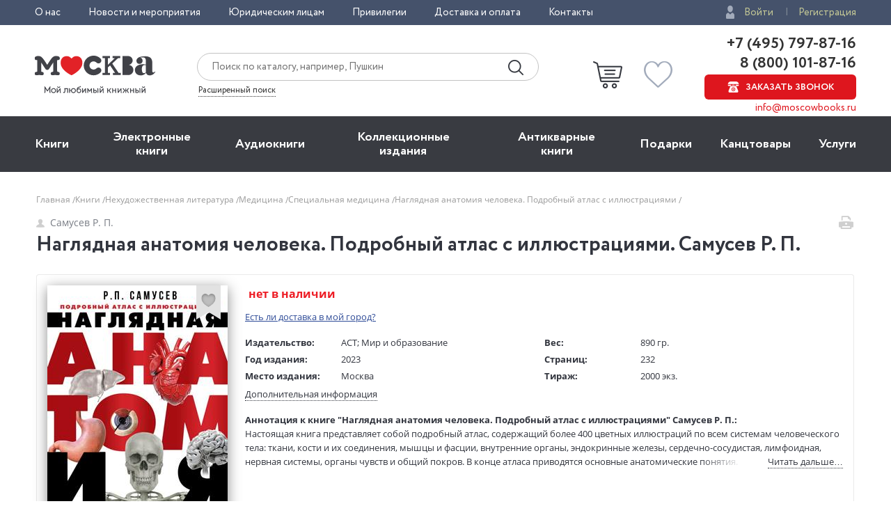

--- FILE ---
content_type: text/html; charset=utf-8
request_url: https://www.moscowbooks.ru/book/1163066/
body_size: 27309
content:

<!DOCTYPE html>
<html lang="ru">
<head>
    <meta charset="utf-8">
    <meta http-equiv="X-UA-Compatible" content="IE=edge">
    <meta name="viewport" content="width=device-width, initial-scale=1">
    <!-- The above 3 meta tags *must* come first in the head; any other head content must come *after* these tags -->
    

    <!-- headmeta_hlp -->
<title>Книга "Наглядная анатомия человека. Подробный атлас с иллюстрациями" Самусев Р П - купить книгу в интернет-магазине «Москва» ISBN: 978-5-17-157067-5, 1163066</title>
<meta name="description" content="Закажите прямо сейчас книгу 'Наглядная анатомия человека. Подробный атлас с иллюстрациями' Самусев Р П в книжном интернет-магазине «Москва». Доставка по всей России! - 1163066">
<link rel="canonical" href="https://www.moscowbooks.ru/book/1163066/">
<meta property="og:image" content="https://www.moscowbooks.ru/i/main-cover.jpg">


    <meta property="fb:app_id" content="146360645439778" />
    <meta property="og:type" content="book" />
    <meta property="og:url" content="https://www.moscowbooks.ru/book/1163066" />
    <meta property="og:title" content="Наглядная анатомия человека. Подробный атлас с иллюстрациями" />
    <meta property="og:image" content="/image/book/789/w259/i789050.jpg?cu=20230831140507" />
    <meta property="og:description" />
    <meta property="og:site_name" content="Книжный магазин «Москва»" />

        <link rel="stylesheet" href="/fonts/font-circe.css">
    <link href="/css/opensans.css" rel="stylesheet" />
    <!-- link href="https://fonts.googleapis.com/css?family=Open+Sans:400,400i,700,700i&subset=cyrillic" rel="stylesheet" -->
<link href="/Default/css2?v=njO2sIG982nSZmLVxIhoQA65e-PvyPvoV5AFsxPy70U1" rel="stylesheet">
    <link href="/default/css/book_cart?v=U33xnPqTxjXQ9LpqYyz4bj0or7OOJXBgy-wtINFIVpc1" rel="stylesheet">

    
    <link href="/css/magnific-popup.css" rel="stylesheet">
    <link href="/css/gallery.css" rel="stylesheet">
    <link href="/css/lili.css?v=17" rel="stylesheet">
    <link href="/css/shop_search/address_map.css?v=1" rel="stylesheet">
    <style>
        .rating-stars__star {
            cursor: pointer;
        }

        .sp-red {
            background-image: url("data:image/svg+xml,%3Csvg width='18' height='17' viewBox='0 0 18 17' xmlns='http://www.w3.org/2000/svg'%3E%3Cpath fill-rule='evenodd' d='M9 .004l2.7 5.706 6.3.786-4.63 4.313L14.562 17 9 13.96 3.438 17l1.194-6.19L0 6.495l6.3-.786' fill='%23D9141C'/%3E%3C/svg%3E");
        }

        #flip {
            margin: 0 auto;
        }

        #flip-this img {
        }

        #flip-this .back {
        }

        #back_img {
            display: none;
        }

        .gender-block {
            margin-top: 20px;
        }

        .chkdeliv {
            margin-bottom: 10px;
            display: block;
        }

            .chkdeliv a {
                color: #2e4b97;
                text-decoration: underline;
                cursor: pointer;
                font-size: 13px;
            }

        .underorder {
            background-color: #ed1c24;
            color: #ffffff;
            padding: 3px;
            font-weight: bold;
            text-align: center;
            vertical-align: middle;
            padding-left: 12px;
            padding-right: 12px;
            font-size: 12px;
            text-transform: uppercase;
            -webkit-border-radius: 50px;
            -moz-border-radius: 50px;
            border-radius: 50px;
            width: 140px;
        }
    </style>
        <link href="/css/tooltip-book.css" rel="stylesheet">
        <link href="/css/dialog.css" rel="stylesheet">
        <style>
            div.livelib_descr a {
                text-decoration: underline;
                color: blue;
            }
        </style>
    

    <!-- HTML5 shim and Respond.js for IE8 support of HTML5 elements and media queries -->
    <!-- WARNING: Respond.js doesn't work if you view the page via file:// -->
    <!--[if lt IE 9]>
      <script src="https://oss.maxcdn.com/html5shiv/3.7.3/html5shiv.min.js"></script>
      <script src="https://oss.maxcdn.com/respond/1.4.2/respond.min.js"></script>
    <![endif]-->
    <script src="https://ajax.googleapis.com/ajax/libs/jquery/2.2.4/jquery.min.js"></script>
    
        <script type="text/javascript">window.MbPageInfo = {"PageTypeStr":"Product","PageType":6,"Products":[{"Id":"1163066","Name":"Наглядная анатомия человека. Подробный атлас с иллюстрациями","Currency":"RUB","UnitPrice":0.0,"CategoryId":"A-special-medicine","Url":"https://www.moscowbooks.ru/book/1163066/","ImageUrl":"https://www.moscowbooks.ru/image/book/789/w600/i789050.jpg","ThumbnailUrl":"https://www.moscowbooks.ru/image/book/789/w154/i789050.jpg","Stock":0,"RecomensIds":["1240298","1064688","1234390","1218802","1210844","1238412","1238766","1242586","1238553","1130530","1133572","1240559","1222677","823753","1238763","1236486","1234801","1088939","1185081","1230161"],"IsMultiPrice":false,"ProductType":0,"SeoId":"1163066A","ProductSeoType":"A","SendVk":true,"VkRecommendedIds":"1240298A,1064688A","R46ProdId":"A"}],"VkDinRetPriceId":"5178","CatalogType":0};</script>
    
    <script src="/js/fns-mb-send-events.min.js?v=20230724134422"></script>

<style>.rees46__adult_1{
    -webkit-filter: blur(7px);-moz-filter: blur(7px);-o-filter: blur(7px);
    -ms-filter: blur(7px);filter: blur(7px);}
</style>

    <!-- r46 -->
    <script>
(function(r){window.r46=window.r46||function(){(r46.q=r46.q||[]).push(arguments)};var s=document.getElementsByTagName(r)[0],rs=document.createElement(r);rs.async=1;rs.src='//cdn.rees46.ru/v3.js'; rs.onload=function(){window.SendPageEventsR46()};s.parentNode.insertBefore(rs,s);})('script'); r46('init', 'e33fc52bd51526cc6b0fe4e5e18401');
    </script>

<!-- Facebook Pixel Code -->
<!-- <script>
!function(f,b,e,v,n,t,s){if(f.fbq)return;n=f.fbq=function(){n.callMethod?n.callMethod.apply(n,arguments):n.queue.push(arguments)};
if(!f._fbq)f._fbq=n;n.push=n;n.loaded=!0;n.version='2.0';n.queue=[];t=b.createElement(e);t.async=!0;t.src=v;s=b.getElementsByTagName(e)[0];
s.parentNode.insertBefore(t,s)}(window,document,'script','https://connect.facebook.net/en_US/fbevents.js');
fbq('init', '250281975628711');fbq('track', 'PageView');</script> -->
<!--
<noscript><img height="1" width="1" src="https://www.facebook.com/tr?id=250281975628711&ev=PageView&noscript=1" /></noscript>
-->
<!-- End Facebook Pixel Code -->
<!-- VK Pixel Code-->
<script>!function(){var t=document.createElement("script");t.type="text/javascript",t.async=!0,t.src="https://vk.com/js/api/openapi.js?162",t.onload=function(){VK.Retargeting.Init("VK-RTRG-393667-8vb2X"),VK.Retargeting.Hit(),window.SendPageEventsVK()},document.head.appendChild(t)}();</script>
<!--
<noscript><img src="https://vk.com/rtrg?p=VK-RTRG-393667-8vb2X" style="position:fixed; left:-999px;" alt="" /></noscript>
-->
<!-- VK Pixel Code-->
    

</head>
<body id="top">
    <div id="readrate_js"></div>


<div class="header__top">
    <div class="wrapper">
        <div class="header__top-row">
            <ul class="header__top__menu">
                <li class="header__top__menu__item">
                    <a href="/about/default/" class="header__top__menu__item__link">О нас</a>
                </li>
                <li class="header__top__menu__item">
                    <a href="/news/" class="header__top__menu__item__link">Новости и мероприятия</a>
                </li>
                <li class="header__top__menu__item">
                    <a href="/services/yuridicheskim-licam/" class="header__top__menu__item__link">Юридическим лицам</a>
                </li>
                <li class="header__top__menu__item">
                    <a href="/discount/default/" class="header__top__menu__item__link">Привилегии</a>
                </li>
                <li class="header__top__menu__item">
                    <a href="/pages/shipping_and_payment/" class="header__top__menu__item__link">Доставка и оплата</a>
                </li>
                <li class="header__top__menu__item">
                    <a href="/about/contact/" class="header__top__menu__item__link">Контакты</a>
                </li>
            </ul> 
                <ul class="header__top__auth">
                    <li class="header__top__auth__item">
                        <a href="/user/login/" class="header__top__auth__item__link auth_link_login">Войти</a>
                    </li>
                    <li class="header__top__auth__item">
                        <a href="/user/register/" class="header__top__auth__item__link">Регистрация</a>
                    </li>
                </ul>        </div>
    </div>
</div>
<header id="mb_hdr">
    <div class="header">
        <div class="header__main">
            <div class="wrapper">
                <div class="header__main-row">
                        <a href="/"><span class="header__main__logo"></span></a>                    <div class="header__main__search">
                        <div class="header__main__search__form-wrap">
                            <form action="/search/" class="header__main__search__form"> <input name="text" type="text" class="rees46-instant-search header__main__search__form__text" placeholder="Поиск по каталогу, например, Пушкин"> <input type="submit" class="header__main__search__form__submit" value=""> </form>
                        </div>
                        <a href="/catalog/search_advanced/" class="header__main__search__link">Расширенный поиск</a>
                    </div>
                    <div class="header__main__basket">
                            <a href="/profile/basket/" class="header__main__basket__block">
                                <div id="basket_circle" class="header__main__basket__block__count" style="display:none;"></div>
                            </a>                                <a href="/profile/favourites/" class="header__main__favorites__block">
                                    <div id="wish_circle" class="header__main__favorites__block__count" style="display:none;"></div>
                                </a>
                        </div>

                            <div class="header__main__phones" style="line-height:1.1;">
                                <a href="tel:+7(495)797-87-16" class="header__main__phones__phone" style="font-size:22px;font-family:'Circe';line-height:1.1;">+7 (495) 797-87-16</a>
                                <a href="tel:+7(800)101-87-16" class="header__main__phones__phone" style="font-size:22px;font-family:'Circe';line-height:1.1;">&nbsp;8 (800) 101-87-16</a>
                                <a href="#" class="header__main__phones__button js-order-call"><span>Заказать звонок</span></a>
                                <a href="mailto:info@moscowbooks.ru" class="header__main__phones__mail">info@moscowbooks.ru</a>
                            </div>


                        <div class="header__main__gamburger"></div>
                    </div>
                </div>
            </div>
        </div>
    </header>

    <section class="mainMenu">
        <div class="wrapper mainMenu-wrapper">
            <ul class="mainMenu__list">
                <li class="mainMenu__list__item">
                    <div class="menuMob__menu__subMenu__linkBack">
                        « назад в
                        <span>Главное меню</span>
                    </div>
                    <a class="mainMenu__list__item__link" href="/books/">Книги</a>
                    <div class="menuMob__menu__list__item__subLink"></div>
                    <ul class="subMainMenu__list subMainMenu__list-left">
                        <li class="subMainMenu__list__item">
                            <a class="subMainMenu__list__item__link" href="/books/fiction/">Художественная литература</a>
                        </li>
                        <li class="subMainMenu__list__item">
                            <a class="subMainMenu__list__item__link" href="/books/exceptional/">Нехудожественная литература</a>
                        </li>
                        <li class="subMainMenu__list__item">
                            <a class="subMainMenu__list__item__link" href="/books/childrens-literature/">Детская литература</a>
                        </li>
                        <li class="subMainMenu__list__item">
                            <a class="subMainMenu__list__item__link" href="/books/literature-in-foreign-languages/">Литература на иностранных языках</a>
                        </li>
                        <li class="subMainMenu__list__item">
                            <a class="subMainMenu__list__item__link" href="/books/travels-hobby-leisure/">Путешествия. Хобби. Досуг</a>
                        </li>
                        <li class="subMainMenu__list__item">
                            <a class="subMainMenu__list__item__link" href="/books/books-on-art/">Книги по искусству</a>
                        </li>
                        <li class="subMainMenu__list__item">
                            <a class="subMainMenu__list__item__link" href="/books/biographies-memoirs-publicism/">Биографии. Мемуары. Публицистика</a>
                        </li>
                        <li class="subMainMenu__list__item">
                            <a class="subMainMenu__list__item__link" href="/books/comix/">Комиксы. Манга. Графические романы</a>
                        </li>
                        <li class="subMainMenu__list__item">
                            <a class="subMainMenu__list__item__link" href="/books/office-and-other/magazines-newspapers/">Журналы</a>
                        </li>
                        <li class="subMainMenu__list__item subMainMenu__list__item-line"></li>
                        <li class="subMainMenu__list__item">
                            <a class="subMainMenu__list__item__link" href="/pod/">Печать по требованию</a>
                        </li>
                        <li class="subMainMenu__list__item">
                            <a class="subMainMenu__list__item__link" href="/gift_book/category/originalnye-knigi/knigi-s-avtografom/">Книги с автографом</a>
                        </li>
                        <li class="subMainMenu__list__item">
                            <a class="subMainMenu__list__item__link" href="/gift_book/">Подарочные издания</a>
                        </li>
                        <li class="subMainMenu__list__item subMainMenu__list__item-line"></li>
                        <li class="subMainMenu__list__item">
                            <a class="subMainMenu__list__item__link" href="/articles/">"Москва" рекомендует</a>
                        </li>
                        <li class="subMainMenu__list__item subMainMenu__list__item-line"></li>
                        <li class="subMainMenu__list__item">
                            <div class="subMainMenu_part">
                                <a class="" href="/authors/">Авторы</a>
                                <span style="margin:0px 4px 0px 4px;">&bull;</span>
                                <a class="" href="/series/">Серии</a>
                                <span style="margin:0px 4px 0px 4px;">&bull;</span>
                                <a class="" href="/publishers/">Издательства</a>
                                <span style="margin:0px 4px 0px 4px;">&bull;</span>
                                <a class="" href="/genres/">Жанр</a>
                            </div>
                        </li>
                    </ul>
                </li>
                <li class="mainMenu__list__item">
                    <div class="menuMob__menu__subMenu__linkBack">
                        « назад в
                        <span>Главное меню</span>
                    </div>
                    <a class="mainMenu__list__item__link" href="/ebooks/">Электронные книги</a>
                    <div class="menuMob__menu__list__item__subLink"></div>
                    <ul class="subMainMenu__list subMainMenu__list-left">
                        <li class="subMainMenu__list__item">
                            <a class="subMainMenu__list__item__link" href="/ebooks/themes/proza/prose_rus_classic/">Русская классика</a>
                        </li>
                        <li class="subMainMenu__list__item">
                            <a class="subMainMenu__list__item__link" href="/ebooks/themes/detektivy_boeviki/detective/">Детективы</a>
                        </li>
                        <li class="subMainMenu__list__item">
                            <a class="subMainMenu__list__item__link" href="/ebooks/themes/delovaya_literatura/economics/">Экономика</a>
                        </li>
                        <li class="subMainMenu__list__item">
                            <a class="subMainMenu__list__item__link" href="/ebooks/themes/periodic/periodic/">Журналы</a>
                        </li>
                        <li class="subMainMenu__list__item">
                            <a class="subMainMenu__list__item__link" href="/ebooks/themes/school/posobiya/">Пособия</a>
                        </li>
                        <li class="subMainMenu__list__item">
                            <a class="subMainMenu__list__item__link" href="/ebooks/themes/science/sci_history/">История</a>
                        </li>
                        <li class="subMainMenu__list__item">
                            <a class="subMainMenu__list__item__link" href="/ebooks/themes/science/sci_politics/">Политика</a>
                        </li>
                        <li class="subMainMenu__list__item">
                            <a class="subMainMenu__list__item__link" href="/ebooks/themes/publ/nonf_biography/">Биографии и мемуары</a>
                        </li>
                        <li class="subMainMenu__list__item">
                            <a class="subMainMenu__list__item__link" href="/ebooks/themes/publ/nonf_publicism/">Публицистика</a>
                        </li>
                    </ul>
                </li>
                <li class="mainMenu__list__item">
                    <div class="menuMob__menu__subMenu__linkBack">
                        « назад в
                        <span>Главное меню</span>
                    </div>
                    <a class="mainMenu__list__item__link" href="/ebooks/audio/">Aудиокниги</a>
                    <div class="menuMob__menu__list__item__subLink"></div>
                    <ul class="subMainMenu__list subMainMenu__list-left">
                        <li class="subMainMenu__list__item">
                            <a class="subMainMenu__list__item__link" href="/ebooks/audio/">Электронные аудиокниги</a>
                        </li>
                        <li class="subMainMenu__list__item">
                            <a class="subMainMenu__list__item__link" href="/books/office-and-other/cd-rom/">CD – диски</a>
                        </li>
                    </ul>
                </li>
                <li class="mainMenu__list__item">
                    <div class="menuMob__menu__subMenu__linkBack">
                        « назад в
                        <span>Главное меню</span>
                    </div>
                    <a class="mainMenu__list__item__link" href="/books/exclusive-and-collective-editions/">Коллекционные издания</a>
                    <div class="menuMob__menu__list__item__subLink"></div>
                    <ul class="subMainMenu__list subMainMenu__list-left">
                        <li class="subMainMenu__list__item">
                            <a class="subMainMenu__list__item__link" href="/books/exclusive-and-collective-editions/collection-editions/collection-editions-foreign-prose-poetry/">Зарубежная проза и поэзия</a>
                        </li>
                        <li class="subMainMenu__list__item">
                            <a class="subMainMenu__list__item__link" href="/books/exclusive-and-collective-editions/collection-editions/collection-editions-russian-prose-poetry/">Русская проза и поэзия</a>
                        </li>
                        <li class="subMainMenu__list__item">
                            <a class="subMainMenu__list__item__link" href="/books/exclusive-and-collective-editions/collection-editions/collection-editions-children-s-literature/">Детская литература</a>
                        </li>
                        <li class="subMainMenu__list__item">
                            <a class="subMainMenu__list__item__link" href="/books/exclusive-and-collective-editions/collection-editions/collection-editions-history/">История</a>
                        </li>
                        <li class="subMainMenu__list__item">
                            <a class="subMainMenu__list__item__link" href="/books/exclusive-and-collective-editions/collection-editions/collection-editions-art/">Искусство</a>
                        </li>
                        <li class="subMainMenu__list__item">
                            <a class="subMainMenu__list__item__link" href="/books/exclusive-and-collective-editions/collection-editions/collection-editions-encyclopedias/">Энциклопедии</a>
                        </li>
                        <li class="subMainMenu__list__item">
                            <a class="subMainMenu__list__item__link" href="/books/exclusive-and-collective-editions/collection-editions/collection-editions-cooking-wine-making/">Кулинария. Виноделие</a>
                        </li>
                        <li class="subMainMenu__list__item">
                            <a class="subMainMenu__list__item__link" href="/books/exclusive-and-collective-editions/collection-editions/collection-editions-religion-theology/">Религия, теология </a>
                        </li>
                        <li class="subMainMenu__list__item">
                            <a class="subMainMenu__list__item__link subMainMenu__list__item__link-bold" href="/books/exclusive-and-collective-editions/"><b>Все тематики</b></a>
                        </li>
                    </ul>
                </li>
                <li class="mainMenu__list__item">
                    <div class="menuMob__menu__subMenu__linkBack">
                        « назад в
                        <span>Главное меню</span>
                    </div>
                    <a class="mainMenu__list__item__link" href="/bookinist/">Антикварные книги</a>
                    <div class="menuMob__menu__list__item__subLink"></div>
                    <ul class="subMainMenu__list subMainMenu__list-left">
                        <li class="subMainMenu__list__item">
                            <a class="subMainMenu__list__item__link" href="/bookinist/themes/childrens/">Детская литература</a>
                        </li>
                        <li class="subMainMenu__list__item">
                            <a class="subMainMenu__list__item__link" href="/bookinist/themes/collected-works/">Собрания сочинений</a>
                        </li>
                        <li class="subMainMenu__list__item">
                            <a class="subMainMenu__list__item__link" href="/bookinist/themes/art/">Искусство</a>
                        </li>
                        <li class="subMainMenu__list__item">
                            <a class="subMainMenu__list__item__link" href="/bookinist/themes/history-russia-before-1917/">История России до 1917 года</a>
                        </li>
                        <li class="subMainMenu__list__item">
                            <a class="subMainMenu__list__item__link" href="/bookinist/themes/fiction-foreign/">Художественная литература. Зарубежная</a>
                        </li>
                        <li class="subMainMenu__list__item">
                            <a class="subMainMenu__list__item__link" href="/bookinist/themes/fiction-russian/">Художественная литература. Русская</a>
                        </li>
                        <li class="subMainMenu__list__item">
                            <a class="subMainMenu__list__item__link subMainMenu__list__item__link-bold" href="/bookinist/themes/"><b>Все тематики</b></a>
                        </li>
                        <li class="subMainMenu__list__item subMainMenu__list__item-line"></li>
                        <li class="subMainMenu__list__item">
                            <a class="subMainMenu__list__item__link" href="/bookinist/preorder/">Предварительный заказ</a>
                        </li>
                        <li class="subMainMenu__list__item">
                            <a class="subMainMenu__list__item__link" href="/bookinist/comission/">Прием книг на комиссию</a>
                        </li>
                    </ul>
                </li>
                <li class="mainMenu__list__item">
                    <div class="menuMob__menu__subMenu__linkBack">
                        « назад в
                        <span>Главное меню</span>
                    </div>
                    <a class="mainMenu__list__item__link" href="/gifts/">Подарки</a>
                    <div class="menuMob__menu__list__item__subLink"></div>
                    <ul class="subMainMenu__list subMainMenu__list-left">
                        <li class="subMainMenu__list__item">
                            <a class="subMainMenu__list__item__link" href="/gift_book/">Подарочные издания</a>
                        </li>
                        <li class="subMainMenu__list__item">
                            <a class="subMainMenu__list__item__link" href="/gifts/gifts/work-of-authorship/">Авторские работы</a>
                        </li>
                        <li class="subMainMenu__list__item">
                            <a class="subMainMenu__list__item__link" href="/gifts/gifts/business-gifts/">Бизнес-подарки</a>
                        </li>
                        <li class="subMainMenu__list__item">
                            <a class="subMainMenu__list__item__link" href="/gifts/gifts/literary-gifts/">Литературные подарки</a>
                        </li>
                        <li class="subMainMenu__list__item">
                            <a class="subMainMenu__list__item__link" href="/gifts/gifts/miniature-editions/">Миниатюрные издания</a>
                        </li>
                        <li class="subMainMenu__list__item">
                            <a class="subMainMenu__list__item__link" href="/gifts/gifts/gifts-for-children/">Подарки детям</a>
                        </li>
                        <li class="subMainMenu__list__item">
                            <a class="subMainMenu__list__item__link" href="/gifts/gifts/gift-pens/">Подарочные ручки</a>
                        </li>
                        <li class="subMainMenu__list__item">
                            <a class="subMainMenu__list__item__link" href="/gifts/postcards-and-posters/">Открытки</a>
                        </li>
                        <li class="subMainMenu__list__item">
                            <a class="subMainMenu__list__item__link" href="/books/office-and-other/calendars/">Календари</a>
                        </li>
                        <li class="subMainMenu__list__item">
                            <a class="subMainMenu__list__item__link subMainMenu__list__item__link-bold" href="/gifts/"><b>Все тематики подарков</b></a>
                        </li>
                        <li class="subMainMenu__list__item subMainMenu__list__item-line"></li>
                        <li class="subMainMenu__list__item">
                            <a class="subMainMenu__list__item__link" href="/news/9874/">Подарочные сертификаты</a>
                        </li>
                        <li class="subMainMenu__list__item">
                            <a class="subMainMenu__list__item__link" href="/gifts/">Подарочные наборы</a>
                        </li>
						<!--
                        <li class="subMainMenu__list__item">
                            <a class="subMainMenu__list__item__link" href="/gifts/ideas/">Идеи подарков</a>
                        </li>
						-->
                    </ul>
                </li>
                <li class="mainMenu__list__item">
                    <div class="menuMob__menu__subMenu__linkBack">
                        « назад в
                        <span>Главное меню</span>
                    </div>
                    <a class="mainMenu__list__item__link" href="/books/office-and-other/stationery/">Канцтовары</a>
                    <div class="menuMob__menu__list__item__subLink"></div>
                    <ul class="subMainMenu__list subMainMenu__list-right">
                        <li class="subMainMenu__list__item">
                            <a class="subMainMenu__list__item__link" href="/books/office-and-other/stationery/business-man-s-accessories/">Аксессуары делового человека</a>
                        </li>
                        <li class="subMainMenu__list__item">
                            <a class="subMainMenu__list__item__link" href="/books/office-and-other/stationery/designer-accessories-and-unusual-office/">Необычная канцелярия</a>
                        </li>
                        <li class="subMainMenu__list__item">
                            <a class="subMainMenu__list__item__link" href="/books/office-and-other/stationery/paper-and-white-accessories/">Бумажно-беловые принадлежности</a>
                        </li>
                        <li class="subMainMenu__list__item">
                            <a class="subMainMenu__list__item__link" href="/books/office-and-other/stationery/school-written-supplies/">Письменные принадлежности</a>
                        </li>
                        <li class="subMainMenu__list__item">
                            <a class="subMainMenu__list__item__link" href="/books/office-and-other/stationery/fine-goods/">Мелкоофисный товар </a>
                        </li>
                        <li class="subMainMenu__list__item">
                            <a class="subMainMenu__list__item__link" href="/books/office-and-other/stationery/products-for-artists/">Для художников</a>
                        </li>
                    </ul>
                </li>
                <li class="mainMenu__list__item">
                    <div class="menuMob__menu__subMenu__linkBack">
                        « назад в
                        <span>Главное меню</span>
                    </div>
                    <a class="mainMenu__list__item__link" href="/services/">Услуги</a>
                    <div class="menuMob__menu__list__item__subLink"></div>
                    <ul class="subMainMenu__list subMainMenu__list-right">
                        <li class="subMainMenu__list__item">
                            <a class="subMainMenu__list__item__link" href="/discount/default/">Бонусная программа</a>
                        </li>
                        <li class="subMainMenu__list__item">
                            <a class="subMainMenu__list__item__link" href="/news/9874/">Подарочные сертификаты</a>
                        </li>
                        <li class="subMainMenu__list__item">
                            <a class="subMainMenu__list__item__link" href="/pages/shipping_and_payment/">Доставка по всему миру</a>
                        </li>
                        <li class="subMainMenu__list__item">
                            <a class="subMainMenu__list__item__link" href="/services/corporate-services/">Корпоративные подарки</a>
                        </li>
                        <li class="subMainMenu__list__item">
                            <a class="subMainMenu__list__item__link" href="/services/vip-service/">Vip-обслуживание</a>
                        </li>
                        <li class="subMainMenu__list__item">
                            <a class="subMainMenu__list__item__link" href="/services/services-bookinist/">Услуги антикварно-букинистического отдела</a>
                        </li>
                        <li class="subMainMenu__list__item">
                            <a class="subMainMenu__list__item__link" href="/services/gifts-services/">Подбор и оформление подарков</a>
                        </li>
                        <li class="subMainMenu__list__item">
                            <a class="subMainMenu__list__item__link" href="/services/exclusive-services/">Изготовление эксклюзивных изданий</a>
                        </li>
                        <li class="subMainMenu__list__item">
                            <a class="subMainMenu__list__item__link" href="/services/service-family-library/">Формирование семейной библиотеки</a>
                        </li>
                    </ul>
                </li>
            </ul>
            <ul class="menuMob__menu__list menuMob__menu__list-bottom">
                <li class="menuMob__menu__list__item">
                    <a href="/about/default/" class="menuMob__menu__list__item__link">О нас</a>
                </li>
                <li class="menuMob__menu__list__item">
                    <a href="/news/" class="menuMob__menu__list__item__link">Новости и мероприятия</a>
                </li>
                <li class="menuMob__menu__list__item">
                    <a href="/services/yuridicheskim-licam/" class="menuMob__menu__list__item__link">Юридическим лицам</a>
                </li>
                <li class="menuMob__menu__list__item">
                    <a href="/discount/default/" class="menuMob__menu__list__item__link">Привилегии</a>
                </li>
                <li class="menuMob__menu__list__item">
                    <a href="/pages/shipping_and_payment/" class="menuMob__menu__list__item__link">Доставка и оплата</a>
                </li>
                <li class="menuMob__menu__list__item">
                    <a href="/about/contact/" class="menuMob__menu__list__item__link">Контакты</a>
                </li>
            </ul>
        </div>
        <div class="header__main__phones-showMob">
            <div class="wrapper">
                <div class="header__main__phones">
                        <ul class="header__top__auth">
                            <li class="header__top__auth__item">
                                <a href="/user/login/" class="header__top__auth__item__link auth_link_login">Войти</a>
                            </li>
                            <li class="header__top__auth__item">
                                <a href="/user/register/" class="header__top__auth__item__link">Регистрация</a>
                            </li>
                        </ul>
                        <div style="display: flex;flex-flow: row wrap;justify-content: space-between;align-items: center;align-content: center;">
                            <div style="flex: 0 1 auto;">
                                <a href="tel:+7(495)797-87-16" class="header__main__phones__phone" style="display:inline; font-size:20px;">+7 (495) 797-87-16</a>
                            </div>
                            <div style="flex: 0 1 auto;">
                                <a href="tel:+7(800)101-87-16" class="header__main__phones__phone" style="display:inline; font-size:20px;">&nbsp;8 (800) 101-87-16</a>
                            </div>
                        </div>
                    <a class="header__main__phones__button js-order-call"><span>Заказать звонок</span></a>
                    <a href="mailto:info@moscowbooks.ru" class="header__main__phones__mail">info@moscowbooks.ru</a>
                </div>
            </div>
        </div>
        <div class="searchMob">
            <div class="wrapper">
                <form class="header__main__search__form"> <input type="text" class="header__main__search__form__text" placeholder="Поиск по каталогу, например, Пушкин"> <input type="submit" class="header__main__search__form__submit" value=""> </form>
                <a href="/catalog/search_advanced/" class="header__main__search__link">Расширенный поиск</a>
            </div>
        </div>
    </section>        <div class="page-wrap">
            






<div class="page grid-6">
    <div itemscope itemtype="http://schema.org/Product" style="display:none;">
        <div itemprop="name">Наглядная анатомия человека. Подробный атлас с иллюстрациями</div>
        <a itemprop="image" href="/image/book/789/w259/i789050.jpg?cu=20230831140507">
            <img src="/image/book/789/w259/i789050.jpg?cu=20230831140507" title="Наглядная анатомия человека. Подробный атлас с иллюстрациями">
        </a>
        <div itemprop="offers" itemscope itemtype="http://schema.org/Offer">
            <div></div>
            <meta itemprop="price" content="0">
            <meta itemprop="priceCurrency" content="RUB">
                <div>Нет на складе</div><link itemprop="availability" href="http://schema.org/OutOfStock">
        </div>
        <div itemprop="description">Настоящая книга представляет собой подробный атлас, содержащий более 400 цветных иллюстраций по всем системам человеческого тела: ткани, кости и их соединения, мышцы и фасции, внутренние органы, эндокринные железы, сердечно-сосудистая, лимфоидная, нервная системы, органы чувств и общий покров. В конце атласа приводятся основные анатомические понятия.

Книга построена по принципу изложения макро- и микроскопического строения органов. 

Одновременно с описанием топографии и строения органов показаны микроструктуры паренхимы и стромы стенок пищеварительного тракта, дольки легкого, почки, яичка и яичника, надпочечников, лимфатического узла, костного мозга, центральной нервной системы и т. д.

Атлас предназначен для всех тех, кто интересуется строением человеческого тела, он также может быть полезен студентам медицинских учебных заведений, биологических факультетов, учащимся средних и специализированных школ и колледжей.</div>
    </div>
    <div class="container">
        <div class="breadcrumbs"><ul class="breadcrumbs__list"><li class="breadcrumbs__item"><a href="/" class="link-gray-light">Главная&nbsp;</a></li><li class="breadcrumbs__item"><a href="/books/" class="link-gray-light">Книги&nbsp;</a></li><li class="breadcrumbs__item dot__item_more"><button class="btn__item_more"><span>...</span></button></li><li class="breadcrumbs__item"><a href="/books/exceptional/" class="link-gray-light">Нехудожественная литература&nbsp;</a></li><li class="breadcrumbs__item"><a href="/books/exceptional/medicine/" class="link-gray-light">Медицина&nbsp;</a></li><li class="breadcrumbs__item"><a href="/books/exceptional/medicine/special-medicine/" class="link-gray-light">Специальная медицина&nbsp;</a></li><li class="breadcrumbs__item"><span class="link-gray-light">Наглядная анатомия человека. Подробный атлас с иллюстрациями&nbsp;</span></li></ul></div>
        <div class="page-header">
            <div class="page-header__left">
                <div class="page-header__author">
                    <a href="/catalog/author/24103/" class="author-name"><span class="author-name__icon icon-person"></span>Самусев Р. П.</a>
                </div>
                <h1 class="page-header__title">
                    Наглядная анатомия человека. Подробный атлас с иллюстрациями. Самусев Р. П.
                </h1>
            </div>
            <div class="page-header__right">
                <div class="page-header__row">
                    <a href="#" class="page-header__print">
                        <span data-url="/book/print/1163066" class="page-header__print-icon icon-print" title="Печать"></span>
                    </a>
                </div>
            </div>
        </div>
        <div class="book">
            <div class="book__body">
                <div class="book__intro">
                    <div class="book-intro__left">
                            <div class="book__cover">

            <a href="/image/book/789/orig/i789050.jpg?cu=20230831140507" class="link_gallery" data-group="img">
                <img src="/image/book/789/w259/i789050.jpg?cu=20230831140507" alt="Наглядная анатомия человека. Подробный атлас с иллюстрациями, Самусев Р. П. обложка книги" class="book__img book__img_default gallery__img"
                     title="Наглядная анатомия человека. Подробный атлас с иллюстрациями, Самусев Р. П. обложка книги"  onerror="this.onerror=null;this.src='/i/default-book-lg.png';" >
            </a>

            <div data-producttype="0" data-productid="1163066" class="book__fav fav fav_lg js-fav">
                <span class="fav__icon icon-fav" title="В избранное"></span>
            </div>
    </div>




                        

    <div class="book__social">
            <div id="liliContainer"></div>
                    <div class="book__rating">
                <div id="book___rating-stars_w" class="book___rating-stars rating-stars rating-stars_lg" data-rate="0" title="">
                    <i class="rating-stars__star" data-vs="1" title="оценить на 1"></i>
                    <i class="rating-stars__star" data-vs="2" title="оценить на 2"></i>
                    <i class="rating-stars__star" data-vs="3" title="оценить на 3"></i>
                    <i class="rating-stars__star" data-vs="4" title="оценить на 4"></i>
                    <i class="rating-stars__star" data-vs="5" title="оценить на 5"></i>
                </div>

                <div id="totalRatesCount" class="book___rating-stars-count rating-stars__count">
                    <a id="rate_this" style="color:red; border-bottom: 1px dotted red;">Оценить</a>
                </div>
            </div>
            <div id="setrating2" class="popup-cart js-popup-with-overlay" style="display:none;">
                <a href="#" class="popup-cart__close icon-close js-popup-cart-close"></a>
                <div class="popup-cart__text h4">
                    <form id="user_rate_form">
                        <input type="hidden" id="productType" name="productType" value="0" />
                        <input type="hidden" id="product" name="productId" value="1163066" />
                        <input type="hidden" id="user_rate" name="user_rate" value="5" />
                        <input type="hidden" id="vaf" name="vaf" value="45A0B87AE3B374FFD40A6F0692A3A21F" />
                        <p>Оцените данный товар</p>
                        <div class="book__rating">
                            <div id="book___rating-stars_w" class="book___rating-stars rating-stars rating-stars_lg" data-rate="0" title="">
                                <i class="rating-stars__star" data-vs="1" title="оценить на 1"></i>
                                <i class="rating-stars__star" data-vs="2" title="оценить на 2"></i>
                                <i class="rating-stars__star" data-vs="3" title="оценить на 3"></i>
                                <i class="rating-stars__star" data-vs="4" title="оценить на 4"></i>
                                <i class="rating-stars__star" data-vs="5" title="оценить на 5"></i>
                            </div>
                        </div>
                        <div id="rate_this_post" style="display:none;">
                            <p><span id="rate_this_text"></span></p>
                            <button data-ajaxurl="/productrateajax/setrate/" id="user_rate_set_rate" type="button"
                                    class="button button_primary button_lg popup-cart-add-button js-progress">
                                ОК
                            </button>
                        </div>
                    </form>
                </div>
            </div>
        <div class="book__share">
            <b>Поделись с друзьями:</b><br>
            <!-- helper --><div  class="ya-share2" data-services="vkontakte,odnoklassniki,moimir" data-size="m"></div>
            

        </div>
    </div>


                    </div>
                    <div class="book__header">
                        <div class="book__header-left">
                            

                            


            <div class="book__shop">
                <div class="book__shop-name">
                    <span class="book__shop-instock">нет в наличии</span>
                </div>
                <div class="book__shop-details"></div>
            </div>


                                <div class="chkdeliv">
                                    <a href="/about/check_delivery/"
                                       target="_blank">Есть ли доставка в мой город?</a>
                                </div>
                        </div>
                    </div>
                </div>
                <div class="book__info">
                    <div class="book__details collapsed js-book-details" data-view="3">
                        <div class="book__details-list js-book-details-list">
                            <div class="book__details-left">
                                    <dl class="book__details-item">
                                        <dt class="book__details-name">
                                            Издательство:
                                        </dt>
                                        <dt class="book__details-value">
                                            <a href="/publishers/2623/" target="blank">АСТ</a>; <a href="/publishers/5797/" target="blank">Мир и образование</a>
                                        </dt>
                                    </dl>
                                    <dl class="book__details-item">
                                        <dt class="book__details-name">
                                            Год издания:
                                        </dt>
                                        <dt class="book__details-value">
                                            2023
                                        </dt>
                                    </dl>
                                    <dl class="book__details-item">
                                        <dt class="book__details-name">
                                            Место издания:
                                        </dt>
                                        <dt class="book__details-value">
                                            Москва
                                        </dt>
                                    </dl>
                                    <dl class="book__details-item">
                                        <dt class="book__details-name">
                                            Возраст:
                                        </dt>
                                        <dt class="book__details-value">
                                            12+
                                        </dt>
                                    </dl>
                                    <dl class="book__details-item">
                                        <dt class="book__details-name">
                                            Язык текста:
                                        </dt>
                                        <dt class="book__details-value">
                                            русский
                                        </dt>
                                    </dl>
                                    <dl class="book__details-item">
                                        <dt class="book__details-name">
                                            Тип обложки:
                                        </dt>
                                        <dt class="book__details-value">
                                            Твердый переплет
                                        </dt>
                                    </dl>
                                    <dl class="book__details-item">
                                        <dt class="book__details-name">
                                            Формат:
                                        </dt>
                                        <dt class="book__details-value">
                                            60х84 1/8
                                        </dt>
                                    </dl>
                                    <dl class="book__details-item">
                                        <dt class="book__details-name">
                                            Размеры в мм (ДхШхВ):
                                        </dt>
                                        <dt class="book__details-value">
                                            290x205x20
                                        </dt>
                                    </dl>

                            </div>
                            <div class="book__details-right">
                                    <dl class="book__details-item">
                                        <dt class="book__details-name">
                                            Вес:
                                        </dt>
                                        <dt class="book__details-value">
                                            890 гр.
                                        </dt>
                                    </dl>
                                    <dl class="book__details-item">
                                        <dt class="book__details-name">
                                            Страниц:
                                        </dt>
                                        <dt class="book__details-value">
                                            232
                                        </dt>
                                    </dl>
                                    <dl class="book__details-item">
                                        <dt class="book__details-name">
                                            Тираж:
                                        </dt>
                                        <dt class="book__details-value">
                                            2000 экз.
                                        </dt>
                                    </dl>
                                    <dl class="book__details-item">
                                        <dt class="book__details-name">
                                            Код товара:
                                        </dt>
                                        <dt class="book__details-value">
                                            1163066
                                        </dt>
                                    </dl>
                                    <dl class="book__details-item">
                                        <dt class="book__details-name">
                                            Артикул:
                                        </dt>
                                        <dt class="book__details-value">
                                            ASE000000000873640
                                        </dt>
                                    </dl>
                                    <dl class="book__details-item">
                                        <dt class="book__details-name">
                                            ISBN:
                                        </dt>
                                        <dt class="book__details-value">
                                            978-5-17-157067-5
                                        </dt>
                                    </dl>
                                    <dl class="book__details-item">
                                        <dt class="book__details-name">
                                            В продаже с:
                                        </dt>
                                        <dt class="book__details-value">
                                            31.08.2023
                                        </dt>
                                    </dl>

                            </div>
                        </div>
                        <div class="book__details-more">
                            <a href="#" class="link-pseudo js-book-details-more">
                                <span class="link-pseudo__text">
                                    Дополнительная информация
                                </span>
                            </a>
                        </div>
                    </div>
                    <div class="book__description collapsed js-book-description">
<b>Аннотация к книге "Наглядная анатомия человека. Подробный атлас с иллюстрациями" Самусев Р. П.:</b><br>Настоящая книга представляет собой подробный атлас, содержащий более 400 цветных иллюстраций по всем системам человеческого тела: ткани, кости и их соединения, мышцы и фасции, внутренние органы, эндокринные железы, сердечно-сосудистая, лимфоидная, нервная системы, органы чувств и общий покров. В конце атласа приводятся основные анатомические понятия.<br><br>Книга построена по принципу изложения макро- и микроскопического строения органов. <br><br>Одновременно с описанием топографии и строения органов показаны микроструктуры паренхимы и стромы стенок пищеварительного тракта, дольки легкого, почки, яичка и яичника, надпочечников, лимфатического узла, костного мозга, центральной нервной системы и т. д.<br><br>Атлас предназначен для всех тех, кто интересуется строением человеческого тела, он также может быть полезен студентам медицинских учебных заведений, биологических факультетов, учащимся средних и специализированных школ и колледжей.                            <a href="#" class="book__description-link link-pseudo js-book-description-more">
                                <span class="link-pseudo__text">
                                    Читать дальше&hellip;
                                </span>
                            </a>
                    </div>


                </div>

            </div>

            
    <!-- from illustrations -->
                        <div class="gallery grid-6" style="border:1px solid #eaeaea;">
                            <p id="illustrations_link" style="padding:0px;margin:10px;font-weight:bold;cursor:pointer;">
                                Иллюстрации
                            </p>
                            <div id="images_div" class="gallery__list row">
                                    <a href="/image/ap/t0/116/1163066/800/1163066_31082023135306.jpg" class="link_gallery" data-group="img" style="float:left;padding:10px;margin:10px;">
                                        <div class="gallery__img-block">
                                            <img src="/image/ap/t0/116/1163066/320/1163066_31082023135306.jpg" alt="" style="height:120px;">
                                        </div>
                                        <div class="gallery__zoom">
                                            <span class="gallery__zoom-icon icon-search"></span>
                                        </div>
                                    </a>
                            </div>
                        </div>





            <div class="book__footer bg-gray">
                <div class="book__linked">
                    <h2 class="book__linked-title">Смотрите также</h2>
                    <ul class="book__linked-list">
                            <li class="book__linked-item">
                                <a href="/catalog/author/24103/" class="book__linked-link">
                                    Самусев Р. П. —

                                        <span>все книги автора</span>
                                </a>
                            </li>
                                                
<li class="book__linked-item"><a href="/authors-country/ru/" class="book__linked-link">Все авторы - Россия</a></li>
                            <li class="book__linked-item">
                                <a href="/series/32606/" class="book__linked-link">
                                        <span>все книги серии</span>
                                    «Наглядная анатомия»
                                </a>
                            </li>

                            <li class="book__linked-item">
                                <a href="/publishers/2623/" class="book__linked-link">
                                        <span>все книги издательства</span>
                                    «АСТ»
                                </a>
                            </li>
                                                    <li class="book__linked-item">
                                <a href="/publishers/5797/" class="book__linked-link">
                                        <span>все книги издательства</span>
                                    «Мир и образование»
                                </a>
                            </li>
                                                                            <li class="book__linked-item">
                                <a href="/books/exceptional/medicine/special-medicine/" class="book__linked-link">
                                        <span>все книги раздела</span>
                                    «Специальная медицина»
                                </a>
                            </li>
                        
                    </ul>
                </div>
            </div>
        </div>
    </div>


        <div class="books grid-6">
            <div class="container">
                <div class="books__title">
                    Рекомендуем посмотреть
                </div>
                <div class="row">
                    <div class="books__slider js-books-slider js-catalog">
                        
<div class="books__slider-item col-xs-2 col-sm-1 col-md-1 js-catalog-item">
    <div class="book-preview">
        <div class="book-preview__container">
            <div class="book-preview__cover">
                <a href="/book/1240298/" target="_blank" title="Канон врачебной науки. Авиценна">
                    <img src="/image/book/848/w154/i848825.jpg?cu=20251013144506" alt="Канон врачебной науки, Авиценна обложка-превью" class="book-preview__img" onerror="this.onerror=null;this.src='/i/default-book.png';" >
                </a>                                    
                <div class="book-preview__fav fav js-fav"  data-producttype="0" data-productid="1240298"   title="В избранное">
                    <span class="fav__icon"></span>
                </div>
            </div>
            <div class="book-preview__content">
                <div class="book-preview__stickers stickers"></div>
                <div class="book-preview__author"><a class="author-name" href="/catalog/author/935/">Авиценна</a></div>
                <div class="book-preview__title"><a href="/book/1240298/" class="book-preview__title-link" target="_blank">Канон врачебной науки</a></div>
                
                <div class="book-preview__buy">
                    <div class="book-preview__prices">
                        <div class="book-preview__price">
                            349 ₽
                        </div><div class="book-preview__shop-price">
                            410 ₽ в&nbsp;магазине
                        </div></div>
                    <a data-prices="" class="book-preview__buy-button button button_primary tocart_btn" data-producttype="0" data-productid="1240298" >
                        Купить
                    </a>
                </div>
            
            </div>
        </div>
    </div>
</div>

<div class="books__slider-item col-xs-2 col-sm-1 col-md-1 js-catalog-item">
    <div class="book-preview">
        <div class="book-preview__container">
            <div class="book-preview__cover">
                <a href="/book/1064688/" target="_blank" title="Чеширская улыбка кота Шредингера. Мозг, язык и сознание. Черниговская Т. В.">
                    <img src="/image/book/715/w154/i715842.jpg?cu=20210315121504" alt="Чеширская улыбка кота Шредингера. Мозг, язык и сознание, Черниговская Т. В. обложка-превью" class="book-preview__img" onerror="this.onerror=null;this.src='/i/default-book.png';" >
                </a>                                    
                <div class="book-preview__fav fav js-fav"  data-producttype="0" data-productid="1064688"   title="В избранное">
                    <span class="fav__icon"></span>
                </div>
            </div>
            <div class="book-preview__content">
                <div class="book-preview__stickers stickers"></div>
                <div class="book-preview__author"><a class="author-name" href="/catalog/author/109951/">Черниговская Т. В.</a></div>
                <div class="book-preview__title"><a href="/book/1064688/" class="book-preview__title-link" target="_blank">Чеширская улыбка кота Шредингера. Мозг, язык и сознание</a></div>
                
                <div class="book-preview__buy">
                    <div class="book-preview__prices">
                        <div class="book-preview__price">
                            1 207 ₽
                        </div><div class="book-preview__shop-price">
                            1 420 ₽ в&nbsp;магазине
                        </div></div>
                    <a data-prices="" class="book-preview__buy-button button button_primary tocart_btn" data-producttype="0" data-productid="1064688" >
                        Купить
                    </a>
                </div>
            
            </div>
        </div>
    </div>
</div>

<div class="books__slider-item col-xs-2 col-sm-1 col-md-1 js-catalog-item">
    <div class="book-preview">
        <div class="book-preview__container">
            <div class="book-preview__cover">
                <a href="/book/1234390/" target="_blank" title="Тактическая медицина. Первая помощь в условиях боевых действий. Катулин А. Н.">
                    <img src="/image/book/843/w154/i843882.jpg?cu=20250801121508" alt="Тактическая медицина. Первая помощь в условиях боевых действий, Катулин А. Н. обложка-превью" class="book-preview__img" onerror="this.onerror=null;this.src='/i/default-book.png';" >
                </a>                                    
                <div class="book-preview__fav fav js-fav"  data-producttype="0" data-productid="1234390"   title="В избранное">
                    <span class="fav__icon"></span>
                </div>
            </div>
            <div class="book-preview__content">
                <div class="book-preview__stickers stickers"></div>
                <div class="book-preview__author"><a class="author-name" href="/catalog/author/158059/">Катулин А. Н.</a></div>
                <div class="book-preview__title"><a href="/book/1234390/" class="book-preview__title-link" target="_blank">Тактическая медицина. Первая помощь в условиях боевых действий</a></div>
                
                <div class="book-preview__buy">
                    <div class="book-preview__prices">
                        <div class="book-preview__price">
                            748 ₽
                        </div><div class="book-preview__shop-price">
                            880 ₽ в&nbsp;магазине
                        </div></div>
                    <a data-prices="" class="book-preview__buy-button button button_primary tocart_btn" data-producttype="0" data-productid="1234390" >
                        Купить
                    </a>
                </div>
            
            </div>
        </div>
    </div>
</div>

<div class="books__slider-item col-xs-2 col-sm-1 col-md-1 js-catalog-item">
    <div class="book-preview">
        <div class="book-preview__container">
            <div class="book-preview__cover">
                <a href="/book/1218802/" target="_blank" title="Доказательная гастроэнтерология: новые тренды, чекапы и протоколы. Учебное пособие. Вялов С. С., Гилюк А. В.">
                    <img src="/image/book/831/w154/i831805.jpg?cu=20250130180509" alt="Доказательная гастроэнтерология: новые тренды, чекапы и протоколы. Учебное пособие, Вялов С. С., Гилюк А. В. обложка-превью" class="book-preview__img" onerror="this.onerror=null;this.src='/i/default-book.png';" >
                </a>                                    
                <div class="book-preview__fav fav js-fav"  data-producttype="0" data-productid="1218802"   title="В избранное">
                    <span class="fav__icon"></span>
                </div>
            </div>
            <div class="book-preview__content">
                <div class="book-preview__stickers stickers"></div>
                <div class="book-preview__author"><a class="author-name" href="/catalog/author/106118/">Вялов С. С.</a>, <a class="author-name" href="/catalog/author/156368/">Гилюк А. В.</a></div>
                <div class="book-preview__title"><a href="/book/1218802/" class="book-preview__title-link" target="_blank">Доказательная гастроэнтерология: новые тренды, чекапы и протоколы. Учебное пособие</a></div>
                
                <div class="book-preview__buy">
                    <div class="book-preview__prices">
                        <div class="book-preview__price">
                            2 797 ₽
                        </div><div class="book-preview__shop-price">
                            3 290 ₽ в&nbsp;магазине
                        </div></div>
                    <a data-prices="" class="book-preview__buy-button button button_primary tocart_btn" data-producttype="0" data-productid="1218802" >
                        Купить
                    </a>
                </div>
            
            </div>
        </div>
    </div>
</div>

<div class="books__slider-item col-xs-2 col-sm-1 col-md-1 js-catalog-item">
    <div class="book-preview">
        <div class="book-preview__container">
            <div class="book-preview__cover">
                <a href="/book/1210844/" target="_blank" title="Анатомия человека. Популярный атлас. Самые подробные анатомические изображения">
                    <img src="/image/book/825/w154/i825879.jpg?cu=20241119180519" alt="Анатомия человека. Популярный атлас. Самые подробные анатомические изображения обложка-превью" class="book-preview__img" onerror="this.onerror=null;this.src='/i/default-book.png';" >
                </a>                                    
                <div class="book-preview__fav fav js-fav"  data-producttype="0" data-productid="1210844"   title="В избранное">
                    <span class="fav__icon"></span>
                </div>
            </div>
            <div class="book-preview__content">
                <div class="book-preview__stickers stickers"></div>
                <div class="book-preview__author"></div>
                <div class="book-preview__title"><a href="/book/1210844/" class="book-preview__title-link" target="_blank">Анатомия человека. Популярный атлас. Самые подробные анатомические изображения</a></div>
                
                <div class="book-preview__buy">
                    <div class="book-preview__prices">
                        <div class="book-preview__price">
                            1 037 ₽
                        </div><div class="book-preview__shop-price">
                            1 220 ₽ в&nbsp;магазине
                        </div></div>
                    <a data-prices="" class="book-preview__buy-button button button_primary tocart_btn" data-producttype="0" data-productid="1210844" >
                        Купить
                    </a>
                </div>
            
            </div>
        </div>
    </div>
</div>

<div class="books__slider-item col-xs-2 col-sm-1 col-md-1 js-catalog-item">
    <div class="book-preview">
        <div class="book-preview__container">
            <div class="book-preview__cover">
                <a href="/book/1238412/" target="_blank" title="Популярный атлас анатомии человека. 200 классических иллюстраций из 'Анатомии Грея'. Билич Г. Л., Николенко В. Н.">
                    <img src="/image/book/847/w154/i847185.jpg?cu=20250919193527" alt="Популярный атлас анатомии человека. 200 классических иллюстраций из 'Анатомии Грея', Билич Г. Л., Николенко В. Н. обложка-превью" class="book-preview__img" onerror="this.onerror=null;this.src='/i/default-book.png';" >
                </a>                                    
                <div class="book-preview__fav fav js-fav"  data-producttype="0" data-productid="1238412"   title="В избранное">
                    <span class="fav__icon"></span>
                </div>
            </div>
            <div class="book-preview__content">
                <div class="book-preview__stickers stickers"></div>
                <div class="book-preview__author"><a class="author-name" href="/catalog/author/3420/">Билич Г. Л.</a>, <a class="author-name" href="/catalog/author/44602/">Николенко В. Н.</a></div>
                <div class="book-preview__title"><a href="/book/1238412/" class="book-preview__title-link" target="_blank">Популярный атлас анатомии человека. 200 классических иллюстраций из "Анатомии Грея"</a></div>
                
                <div class="book-preview__buy">
                    <div class="book-preview__prices">
                        <div class="book-preview__price">
                            1 037 ₽
                        </div><div class="book-preview__shop-price">
                            1 220 ₽ в&nbsp;магазине
                        </div></div>
                    <a data-prices="" class="book-preview__buy-button button button_primary tocart_btn" data-producttype="0" data-productid="1238412" >
                        Купить
                    </a>
                </div>
            
            </div>
        </div>
    </div>
</div>

<div class="books__slider-item col-xs-2 col-sm-1 col-md-1 js-catalog-item">
    <div class="book-preview">
        <div class="book-preview__container">
            <div class="book-preview__cover">
                <a href="/book/1238766/" target="_blank" title="Скульптурная гимнастика доктора Сителя. Лечебные упражнения для снятия боли в суставах и мышцах и восстановления работы внутренних органов. Ситель А. Б.">
                    <img src="/image/book/847/w154/i847463.jpg?cu=20250924175549" alt="Скульптурная гимнастика доктора Сителя. Лечебные упражнения для снятия боли в суставах и мышцах и восстановления работы внутренних органов, Ситель А. Б. обложка-превью" class="book-preview__img" onerror="this.onerror=null;this.src='/i/default-book.png';" >
                </a>                                    
                <div class="book-preview__fav fav js-fav"  data-producttype="0" data-productid="1238766"   title="В избранное">
                    <span class="fav__icon"></span>
                </div>
            </div>
            <div class="book-preview__content">
                <div class="book-preview__stickers stickers"></div>
                <div class="book-preview__author"><a class="author-name" href="/catalog/author/55097/">Ситель А. Б.</a></div>
                <div class="book-preview__title"><a href="/book/1238766/" class="book-preview__title-link" target="_blank">Скульптурная гимнастика доктора Сителя. Лечебные упражнения для снятия боли в суставах и мышцах и восстановления работы внутренних органов</a></div>
                
                <div class="book-preview__buy">
                    <div class="book-preview__prices">
                        <div class="book-preview__price">
                            621 ₽
                        </div><div class="book-preview__shop-price">
                            730 ₽ в&nbsp;магазине
                        </div></div>
                    <a data-prices="" class="book-preview__buy-button button button_primary tocart_btn" data-producttype="0" data-productid="1238766" >
                        Купить
                    </a>
                </div>
            
            </div>
        </div>
    </div>
</div>

<div class="books__slider-item col-xs-2 col-sm-1 col-md-1 js-catalog-item">
    <div class="book-preview">
        <div class="book-preview__container">
            <div class="book-preview__cover">
                <a href="/book/1242586/" target="_blank" title="Атлас мозга человека. 3-е издание. Савельев С. В.">
                    <img src="/image/book/850/w154/i850428.jpg?cu=20251029194531" alt="Атлас мозга человека. 3-е издание, Савельев С. В. обложка-превью" class="book-preview__img" onerror="this.onerror=null;this.src='/i/default-book.png';" >
                </a>                                    
                <div class="book-preview__fav fav js-fav"  data-producttype="0" data-productid="1242586"   title="В избранное">
                    <span class="fav__icon"></span>
                </div>
            </div>
            <div class="book-preview__content">
                <div class="book-preview__stickers stickers"></div>
                <div class="book-preview__author"><a class="author-name" href="/catalog/author/109760/">Савельев С. В.</a></div>
                <div class="book-preview__title"><a href="/book/1242586/" class="book-preview__title-link" target="_blank">Атлас мозга человека. 3-е издание</a></div>
                
                <div class="book-preview__buy">
                    <div class="book-preview__prices">
                        <div class="book-preview__price">
                            5 695 ₽
                        </div><div class="book-preview__shop-price">
                            6 700 ₽ в&nbsp;магазине
                        </div></div>
                    <a data-prices="" class="book-preview__buy-button button button_primary tocart_btn" data-producttype="0" data-productid="1242586" >
                        Купить
                    </a>
                </div>
            
            </div>
        </div>
    </div>
</div>

<div class="books__slider-item col-xs-2 col-sm-1 col-md-1 js-catalog-item">
    <div class="book-preview">
        <div class="book-preview__container">
            <div class="book-preview__cover">
                <a href="/book/1238553/" target="_blank" title="Основы клинической анатомии. Иллюстрированный атлас нозологий и патологий. Абрахамс П., Крейвен Д., Ламли Д.">
                    <img src="/image/book/847/w154/i847349.jpg?cu=20250922182526" alt="Основы клинической анатомии. Иллюстрированный атлас нозологий и патологий, Абрахамс П., Крейвен Д., Ламли Д. обложка-превью" class="book-preview__img" onerror="this.onerror=null;this.src='/i/default-book.png';" >
                </a>                                    
                <div class="book-preview__fav fav js-fav"  data-producttype="0" data-productid="1238553"   title="В избранное">
                    <span class="fav__icon"></span>
                </div>
            </div>
            <div class="book-preview__content">
                <div class="book-preview__stickers stickers"></div>
                <div class="book-preview__author"><a class="author-name" href="/catalog/author/35877/">Абрахамс П.</a>, <a class="author-name" href="/catalog/author/67311/">Крейвен Д.</a>, <a class="author-name" href="/catalog/author/158426/">Ламли Д.</a></div>
                <div class="book-preview__title"><a href="/book/1238553/" class="book-preview__title-link" target="_blank">Основы клинической анатомии. Иллюстрированный атлас нозологий и патологий</a></div>
                
                <div class="book-preview__buy">
                    <div class="book-preview__prices">
                        <div class="book-preview__price">
                            9 172 ₽
                        </div><div class="book-preview__shop-price">
                            10 790 ₽ в&nbsp;магазине
                        </div></div>
                    <a data-prices="" class="book-preview__buy-button button button_primary tocart_btn" data-producttype="0" data-productid="1238553" >
                        Купить
                    </a>
                </div>
            
            </div>
        </div>
    </div>
</div>

<div class="books__slider-item col-xs-2 col-sm-1 col-md-1 js-catalog-item">
    <div class="book-preview">
        <div class="book-preview__container">
            <div class="book-preview__cover">
                <a href="/book/1130530/" target="_blank" title="Atlas of Human Anatomy and Surgery">
                    <img src="/image/book/764/w154/i764203.jpg?cu=20221027190503" alt="Atlas of Human Anatomy and Surgery обложка-превью" class="book-preview__img" onerror="this.onerror=null;this.src='/i/default-book.png';" >
                </a>                                    
                <div class="book-preview__fav fav js-fav"  data-producttype="0" data-productid="1130530"   title="В избранное">
                    <span class="fav__icon"></span>
                </div>
            </div>
            <div class="book-preview__content">
                <div class="book-preview__stickers stickers"></div>
                <div class="book-preview__author"></div>
                <div class="book-preview__title"><a href="/book/1130530/" class="book-preview__title-link" target="_blank">Atlas of Human Anatomy and Surgery</a></div>
                
                <div class="book-preview__buy">
                    <div class="book-preview__prices">
                        <div class="book-preview__price">
                            9 104 ₽
                        </div><div class="book-preview__shop-price">
                            10 710 ₽ в&nbsp;магазине
                        </div></div>
                    <a data-prices="" class="book-preview__buy-button button button_primary tocart_btn" data-producttype="0" data-productid="1130530" >
                        Купить
                    </a>
                </div>
            
            </div>
        </div>
    </div>
</div>

<div class="books__slider-item col-xs-2 col-sm-1 col-md-1 js-catalog-item">
    <div class="book-preview">
        <div class="book-preview__container">
            <div class="book-preview__cover">
                <a href="/book/1133572/" target="_blank" title="Анатомические поезда. Майерс Т.">
                    <img src="/image/book/766/w154/i766198.jpg?cu=20221116143502" alt="Анатомические поезда, Майерс Т. обложка-превью" class="book-preview__img" onerror="this.onerror=null;this.src='/i/default-book.png';" >
                </a>                                    
                <div class="book-preview__fav fav js-fav"  data-producttype="0" data-productid="1133572"   title="В избранное">
                    <span class="fav__icon"></span>
                </div>
            </div>
            <div class="book-preview__content">
                <div class="book-preview__stickers stickers"></div>
                <div class="book-preview__author"><a class="author-name" href="/catalog/author/129828/">Майерс Т.</a></div>
                <div class="book-preview__title"><a href="/book/1133572/" class="book-preview__title-link" target="_blank">Анатомические поезда</a></div>
                
                <div class="book-preview__buy">
                    <div class="book-preview__prices">
                        <div class="book-preview__price">
                            4 947 ₽
                        </div><div class="book-preview__shop-price">
                            5 820 ₽ в&nbsp;магазине
                        </div></div>
                    <a data-prices="" class="book-preview__buy-button button button_primary tocart_btn" data-producttype="0" data-productid="1133572" >
                        Купить
                    </a>
                </div>
            
            </div>
        </div>
    </div>
</div>

<div class="books__slider-item col-xs-2 col-sm-1 col-md-1 js-catalog-item">
    <div class="book-preview">
        <div class="book-preview__container">
            <div class="book-preview__cover">
                <a href="/book/1240559/" target="_blank" title="В лабиринте сознания: Иллюcтрированный путеводитель по психиатрии. Льяч К.">
                    <img src="/image/book/849/w154/i849016.jpg?cu=20251015160501" alt="В лабиринте сознания: Иллюcтрированный путеводитель по психиатрии, Льяч К. обложка-превью" class="book-preview__img" onerror="this.onerror=null;this.src='/i/default-book.png';" >
                </a>                                    
                <div class="book-preview__fav fav js-fav"  data-producttype="0" data-productid="1240559"   title="В избранное">
                    <span class="fav__icon"></span>
                </div>
            </div>
            <div class="book-preview__content">
                <div class="book-preview__stickers stickers"></div>
                <div class="book-preview__author"><a class="author-name" href="/catalog/author/158642/">Льяч К.</a></div>
                <div class="book-preview__title"><a href="/book/1240559/" class="book-preview__title-link" target="_blank">В лабиринте сознания: Иллюcтрированный путеводитель по психиатрии</a></div>
                
                <div class="book-preview__buy">
                    <div class="book-preview__prices">
                        <div class="book-preview__price">
                            946 ₽
                        </div><div class="book-preview__shop-price">
                            1 140 ₽ в&nbsp;магазине
                        </div></div>
                    <a data-prices="" class="book-preview__buy-button button button_primary tocart_btn" data-producttype="0" data-productid="1240559" >
                        Купить
                    </a>
                </div>
            
            </div>
        </div>
    </div>
</div>

<div class="books__slider-item col-xs-2 col-sm-1 col-md-1 js-catalog-item">
    <div class="book-preview">
        <div class="book-preview__container">
            <div class="book-preview__cover">
                <a href="/book/1222677/" target="_blank" title="Функциональная анатомия движения. Руководство по анализу биомеханики и работе с миофасциальными меридианами. Эрлз Д.">
                    <img src="/image/book/834/w154/i834889.jpg?cu=20250307200536" alt="Функциональная анатомия движения. Руководство по анализу биомеханики и работе с миофасциальными меридианами, Эрлз Д. обложка-превью" class="book-preview__img" onerror="this.onerror=null;this.src='/i/default-book.png';" >
                </a>                                    
                <div class="book-preview__fav fav js-fav"  data-producttype="0" data-productid="1222677"   title="В избранное">
                    <span class="fav__icon"></span>
                </div>
            </div>
            <div class="book-preview__content">
                <div class="book-preview__stickers stickers"></div>
                <div class="book-preview__author"><a class="author-name" href="/catalog/author/139276/">Эрлз Д.</a></div>
                <div class="book-preview__title"><a href="/book/1222677/" class="book-preview__title-link" target="_blank">Функциональная анатомия движения. Руководство по анализу биомеханики и работе с миофасциальными меридианами</a></div>
                
                <div class="book-preview__buy">
                    <div class="book-preview__prices">
                        <div class="book-preview__price">
                            3 927 ₽
                        </div><div class="book-preview__shop-price">
                            4 620 ₽ в&nbsp;магазине
                        </div></div>
                    <a data-prices="" class="book-preview__buy-button button button_primary tocart_btn" data-producttype="0" data-productid="1222677" >
                        Купить
                    </a>
                </div>
            
            </div>
        </div>
    </div>
</div>

<div class="books__slider-item col-xs-2 col-sm-1 col-md-1 js-catalog-item">
    <div class="book-preview">
        <div class="book-preview__container">
            <div class="book-preview__cover">
                <a href="/book/823753/" target="_blank" title="Atlas of Human Anatomy and Surgery">
                    <img src="/image/book/514/w154/i514806.jpg?cu=20230403164503" alt="Atlas of Human Anatomy and Surgery обложка-превью" class="book-preview__img" onerror="this.onerror=null;this.src='/i/default-book.png';" >
                </a>                                    
                <div class="book-preview__fav fav js-fav"  data-producttype="0" data-productid="823753"   title="В избранное">
                    <span class="fav__icon"></span>
                </div>
            </div>
            <div class="book-preview__content">
                <div class="book-preview__stickers stickers"></div>
                <div class="book-preview__author"></div>
                <div class="book-preview__title"><a href="/book/823753/" class="book-preview__title-link" target="_blank">Atlas of Human Anatomy and Surgery</a></div>
                
                <div class="book-preview__buy">
                    <div class="book-preview__prices">
                        <div class="book-preview__price">
                            2 618 ₽
                        </div><div class="book-preview__shop-price">
                            3 080 ₽ в&nbsp;магазине
                        </div></div>
                    <a data-prices="" class="book-preview__buy-button button button_primary tocart_btn" data-producttype="0" data-productid="823753" >
                        Купить
                    </a>
                </div>
            
            </div>
        </div>
    </div>
</div>

<div class="books__slider-item col-xs-2 col-sm-1 col-md-1 js-catalog-item">
    <div class="book-preview">
        <div class="book-preview__container">
            <div class="book-preview__cover">
                <a href="/book/1238763/" target="_blank" title="Полный медицинский справочник фельдшера. Диагностика и неотложная помощь, описание процедур, основные принципы работы">
                    <img src="/image/book/847/w154/i847466.jpg?cu=20250924175549" alt="Полный медицинский справочник фельдшера. Диагностика и неотложная помощь, описание процедур, основные принципы работы обложка-превью" class="book-preview__img" onerror="this.onerror=null;this.src='/i/default-book.png';" >
                </a>                                    
                <div class="book-preview__fav fav js-fav"  data-producttype="0" data-productid="1238763"   title="В избранное">
                    <span class="fav__icon"></span>
                </div>
            </div>
            <div class="book-preview__content">
                <div class="book-preview__stickers stickers"></div>
                <div class="book-preview__author"></div>
                <div class="book-preview__title"><a href="/book/1238763/" class="book-preview__title-link" target="_blank">Полный медицинский справочник фельдшера. Диагностика и неотложная помощь, описание процедур, основные принципы работы</a></div>
                
                <div class="book-preview__buy">
                    <div class="book-preview__prices">
                        <div class="book-preview__price">
                            978 ₽
                        </div><div class="book-preview__shop-price">
                            1 150 ₽ в&nbsp;магазине
                        </div></div>
                    <a data-prices="" class="book-preview__buy-button button button_primary tocart_btn" data-producttype="0" data-productid="1238763" >
                        Купить
                    </a>
                </div>
            
            </div>
        </div>
    </div>
</div>

<div class="books__slider-item col-xs-2 col-sm-1 col-md-1 js-catalog-item">
    <div class="book-preview">
        <div class="book-preview__container">
            <div class="book-preview__cover">
                <a href="/book/1236486/" target="_blank" title="Сердечная недостаточность. Диагностика, лечение и стратификация риска при мультиморбидности">
                    <img src="/image/book/845/w154/i845661.jpg?cu=20250829133501" alt="Сердечная недостаточность. Диагностика, лечение и стратификация риска при мультиморбидности обложка-превью" class="book-preview__img" onerror="this.onerror=null;this.src='/i/default-book.png';" >
                </a>                                    
                <div class="book-preview__fav fav js-fav"  data-producttype="0" data-productid="1236486"   title="В избранное">
                    <span class="fav__icon"></span>
                </div>
            </div>
            <div class="book-preview__content">
                <div class="book-preview__stickers stickers"></div>
                <div class="book-preview__author"></div>
                <div class="book-preview__title"><a href="/book/1236486/" class="book-preview__title-link" target="_blank">Сердечная недостаточность. Диагностика, лечение и стратификация риска при мультиморбидности</a></div>
                
                <div class="book-preview__buy">
                    <div class="book-preview__prices">
                        <div class="book-preview__price">
                            1 012 ₽
                        </div><div class="book-preview__shop-price">
                            1 190 ₽ в&nbsp;магазине
                        </div></div>
                    <a data-prices="" class="book-preview__buy-button button button_primary tocart_btn" data-producttype="0" data-productid="1236486" >
                        Купить
                    </a>
                </div>
            
            </div>
        </div>
    </div>
</div>

<div class="books__slider-item col-xs-2 col-sm-1 col-md-1 js-catalog-item">
    <div class="book-preview">
        <div class="book-preview__container">
            <div class="book-preview__cover">
                <a href="/book/1234801/" target="_blank" title="Принципы движения. Андерсон Б.">
                    <img src="/image/book/844/w154/i844308.jpg?cu=20250808130511" alt="Принципы движения, Андерсон Б. обложка-превью" class="book-preview__img" onerror="this.onerror=null;this.src='/i/default-book.png';" >
                </a>                                    
                <div class="book-preview__fav fav js-fav"  data-producttype="0" data-productid="1234801"   title="В избранное">
                    <span class="fav__icon"></span>
                </div>
            </div>
            <div class="book-preview__content">
                <div class="book-preview__stickers stickers"></div>
                <div class="book-preview__author"><a class="author-name" href="/catalog/author/158099/">Андерсон Б.</a></div>
                <div class="book-preview__title"><a href="/book/1234801/" class="book-preview__title-link" target="_blank">Принципы движения</a></div>
                
                <div class="book-preview__buy">
                    <div class="book-preview__prices">
                        <div class="book-preview__price">
                            3 927 ₽
                        </div><div class="book-preview__shop-price">
                            4 620 ₽ в&nbsp;магазине
                        </div></div>
                    <a data-prices="" class="book-preview__buy-button button button_primary tocart_btn" data-producttype="0" data-productid="1234801" >
                        Купить
                    </a>
                </div>
            
            </div>
        </div>
    </div>
</div>

<div class="books__slider-item col-xs-2 col-sm-1 col-md-1 js-catalog-item">
    <div class="book-preview">
        <div class="book-preview__container">
            <div class="book-preview__cover">
                <a href="/book/1088939/" target="_blank" title="Триггерные точки. Пошаговое руководство по терапии хронических мышечных и суставных болей. Дэвис К., Дэвис А.">
                    <img src="/image/book/733/w154/i733828.jpg?cu=20211101160503" alt="Триггерные точки. Пошаговое руководство по терапии хронических мышечных и суставных болей, Дэвис К., Дэвис А. обложка-превью" class="book-preview__img" onerror="this.onerror=null;this.src='/i/default-book.png';" >
                </a>                                    
                <div class="book-preview__fav fav js-fav"  data-producttype="0" data-productid="1088939"   title="В избранное">
                    <span class="fav__icon"></span>
                </div>
            </div>
            <div class="book-preview__content">
                <div class="book-preview__stickers stickers"></div>
                <div class="book-preview__author"><a class="author-name" href="/catalog/author/9467/">Дэвис К.</a>, <a class="author-name" href="/catalog/author/87296/">Дэвис А.</a></div>
                <div class="book-preview__title"><a href="/book/1088939/" class="book-preview__title-link" target="_blank">Триггерные точки. Пошаговое руководство по терапии хронических мышечных и суставных болей</a></div>
                
                <div class="book-preview__buy">
                    <div class="book-preview__prices">
                        <div class="book-preview__price">
                            1 836 ₽
                        </div><div class="book-preview__shop-price">
                            2 160 ₽ в&nbsp;магазине
                        </div></div>
                    <a data-prices="" class="book-preview__buy-button button button_primary tocart_btn" data-producttype="0" data-productid="1088939" >
                        Купить
                    </a>
                </div>
            
            </div>
        </div>
    </div>
</div>

<div class="books__slider-item col-xs-2 col-sm-1 col-md-1 js-catalog-item">
    <div class="book-preview">
        <div class="book-preview__container">
            <div class="book-preview__cover">
                <a href="/book/1185081/" target="_blank" title="Фармакология может быть доступной. Иллюстрированное пособие для врачей и тех, кто хочет ими стать. Аляутдин Р. Н.">
                    <img src="/image/book/806/w154/i806183.jpg?cu=20240306170501" alt="Фармакология может быть доступной. Иллюстрированное пособие для врачей и тех, кто хочет ими стать, Аляутдин Р. Н. обложка-превью" class="book-preview__img" onerror="this.onerror=null;this.src='/i/default-book.png';" >
                </a>                                    
                <div class="book-preview__fav fav js-fav"  data-producttype="0" data-productid="1185081"   title="В избранное">
                    <span class="fav__icon"></span>
                </div>
            </div>
            <div class="book-preview__content">
                <div class="book-preview__stickers stickers"></div>
                <div class="book-preview__author"><a class="author-name" href="/catalog/author/120836/">Аляутдин Р. Н.</a></div>
                <div class="book-preview__title"><a href="/book/1185081/" class="book-preview__title-link" target="_blank">Фармакология может быть доступной. Иллюстрированное пособие для врачей и тех, кто хочет ими стать</a></div>
                
                <div class="book-preview__buy">
                    <div class="book-preview__prices">
                        <div class="book-preview__price">
                            2 227 ₽
                        </div><div class="book-preview__shop-price">
                            2 620 ₽ в&nbsp;магазине
                        </div></div>
                    <a data-prices="" class="book-preview__buy-button button button_primary tocart_btn" data-producttype="0" data-productid="1185081" >
                        Купить
                    </a>
                </div>
            
            </div>
        </div>
    </div>
</div>

<div class="books__slider-item col-xs-2 col-sm-1 col-md-1 js-catalog-item">
    <div class="book-preview">
        <div class="book-preview__container">
            <div class="book-preview__cover">
                <a href="/book/1230161/" target="_blank" title="Анатомия человека. Визуальный гид по всем системам организма: норма и патологии. Вайттаден Ш.">
                    <img src="/image/book/840/w154/i840844.jpg?cu=20250530190522" alt="Анатомия человека. Визуальный гид по всем системам организма: норма и патологии, Вайттаден Ш. обложка-превью" class="book-preview__img" onerror="this.onerror=null;this.src='/i/default-book.png';" >
                </a>                                    
                <div class="book-preview__fav fav js-fav"  data-producttype="0" data-productid="1230161"   title="В избранное">
                    <span class="fav__icon"></span>
                </div>
            </div>
            <div class="book-preview__content">
                <div class="book-preview__stickers stickers"></div>
                <div class="book-preview__author"><a class="author-name" href="/catalog/author/157615/">Вайттаден Ш.</a></div>
                <div class="book-preview__title"><a href="/book/1230161/" class="book-preview__title-link" target="_blank">Анатомия человека. Визуальный гид по всем системам организма: норма и патологии</a></div>
                
                <div class="book-preview__buy">
                    <div class="book-preview__prices">
                        <div class="book-preview__price">
                            4 497 ₽
                        </div><div class="book-preview__shop-price">
                            5 290 ₽ в&nbsp;магазине
                        </div></div>
                    <a data-prices="" class="book-preview__buy-button button button_primary tocart_btn" data-producttype="0" data-productid="1230161" >
                        Купить
                    </a>
                </div>
            
            </div>
        </div>
    </div>
</div>

                    </div>
                </div>
                <div class="books__action">
                    <a href="#" class="books__button button button_link js-load-more">
                        <span class="button__text">
                            Загрузить еще
                        </span>
                    </a>
                </div>
            </div>
        </div>




    <div id="liliList" style="padding:15px;"></div>


</div>

<input type="hidden" id="liliratinglink" value="/lili/renderedrating/?pid=1163066A&amp;isbn=978-5-17-157067-5&amp;key=0a253cc89990b8cf0ae0c341fca0f10bfd64c4a6f739c230a2e14d5c6bceaed2" />
<input type="hidden" id="lilireviewslink" value="/lili/renderedreviews/?pid=1163066A&amp;isbn=978-5-17-157067-5&amp;key=0a253cc89990b8cf0ae0c341fca0f10bfd64c4a6f739c230a2e14d5c6bceaed2" />

    <div id="liliModal" class="v_modal" data-ajaxloaded="0">
        <div class="v_modal_content">
            <div class="v_close">&times;</div>
            <div class="v_container" id="liliModalContainer">
                <img style="height:18px;" src="/i/ajax-loader-transparent.gif" />&nbsp;Пожалуйста, подождите...
            </div>
        </div>
    </div>
    <input type="hidden" id="ll2" value="1" />

<div id='readrate_comments' style="display:none;"></div>

<div class="outer_addr" style="display:none;">
    <div class="controls_addr">
        <div class="close_addr">
            <div><span class="btn-text-addr js-close-addr">&times;</span></div>
        </div>
        <div class="buttons_addr">
            <div><span class="btn-text-addr js-plus-addr">&plus;</span></div>
            <div><span class="btn-text-addr js-minus-addr">&minus;</span></div>
        </div>
    </div>
    <div class="zoom_addr">
        <canvas style="" id="canvas_addr"></canvas>
    </div>
</div>



        </div>

    <!-- begin cache --><footer class="footer bg-dark grid-12">
    <div class="container">
        <noindex>
            <nav class="footer__nav nav-footer">
                <div class="nav-footer__list">
                    <div class="nav-footer__item">
                        <a href="/books/" class="nav-footer__link link-white">Книги</a>
                    </div>
                    <div class="nav-footer__item">
                        <a href="/bookinist/" class="nav-footer__link link-white">Антикварные книги</a>
                    </div>
                    <div class="nav-footer__item">
                        <a href="/gifts/" class="nav-footer__link link-white">Подарки</a>
                    </div>
                </div>
            </nav>
        </noindex>
        <div class="footer__content">
            <div class="row">
                <div class="col-xs-12 col-sm-6 col-md-4 col-lg-4">
                    <div class="footer__subnav subnav-footer">
                        <div class="row">
                            <div class="col-xs-12 col-sm-7 col-md-7 col-lg-7">
                                <ul class="subnav-footer__list">
                                    <li class="subnav-footer__item">
                                        <a href="/about/history/" class="subnav-footer__link link-white link-underlined">О нас</a>
                                    </li>
                                    <li class="subnav-footer__item">
                                        <a href="/news/" class="subnav-footer__link link-white link-underlined">Новости и мероприятия</a>
                                    </li>
                                    <li class="subnav-footer__item">
                                        <a href="/pages/shipping_and_payment/" class="subnav-footer__link link-white link-underlined">Доставка и оплата</a>
                                    </li>
                                    
									<li class="subnav-footer__item">
                                        <a href="/reviews/" class="subnav-footer__link link-white link-underlined">Отзывы</a>
                                    </li>
									
                                </ul>
                            </div>
                            <div class="col-xs-12 col-sm-5 col-md-5 col-lg-5">
                                <ul class="subnav-footer__list">
                                    <li class="subnav-footer__item">
                                        <a href="/projects/" class="subnav-footer__link link-white link-underlined">Наши проекты</a>
                                    </li>
                                    <li class="subnav-footer__item">
                                        <a href="/discount/default/" class="subnav-footer__link link-white link-underlined">Привилегии</a>
                                    </li>
                                    <li class="subnav-footer__item">
                                        <a href="/about/contact/" class="subnav-footer__link link-white link-underlined">Контакты</a>
                                    </li>
<li class="subnav-footer__item">
                                        <a href="/about/personal-data-policy/" class="subnav-footer__link link-white link-underlined" style="line-height: 1.1; margin-top: 3px;" >Политика обработки<br>   персональных данных</a>
                                    </li>
                                </ul>
                            </div>
                        </div>
                    </div>
                </div>
                <div class="col-xs-12 col-sm-6 col-md-4 col-lg-4">
                    <div class="footer__contacts">
                        <div class="footer__contacts-text">
                            <span style="color:white;">
                                 Наш интернет-магазин 
                                 <br />Тел.: <a href="tel:+74957978716" class="link-white tel_js">+ 7 (495) 797-87-16</a>, <a href="tel:88001018716" class="link-white tel_js">8 (800) 101-87-16</a>    
                                 <br />WhatsApp: <a href="https://wa.me/79857301215" target="_blank"><span style="color:white;">+7 (985) 730-12-15</span></a>     
                            </span>
                                  <br />Книжный магазин «Москва»
                                  <br />125375, г. Москва, ул. Тверская, д. 8, к. 1
                                  <br>Тел.: <a href="tel:+74957978717" class="link-white tel_js">+7 (495) 797-87-17</a> 
                        </div>
                        <div class="footer__contacts-text">
                        <span style="color:white;">Ежедневно с 10:00 до 22:00</span> 
 <br />info@moscowbooks.ru
                        </div>
                    </div>
                </div>
                <div class="col-xs-12 col-sm-12 col-md-4 col-lg-4">
                    <div class="row">
                        <div class="col-xs-12 col-sm-6 col-md-12 col-lg-12">
                            <div class="footer__social social">
                                <!-- a href="https://www.facebook.com/moscowbooks.ru/" class="social__item" rel="nofollow" target="_blank" title="Facebook">
                                    <span class="social__item-icon icon-fb"></span>
                                </a -->
                                <a href="https://vk.com/moscowbooks_ru" class="social__item" rel="nofollow" target="_blank" title="Вконтакте">
                                    <span class="social__item-icon icon-vk"></span>
                                </a>

                                <!-- a href="https://www.youtube.com/@moscowbooks/streams" class="social__item" rel="nofollow" target="_blank" title="YouTube">
                                    <span class="social__item-icon icon-youtube"></span>
                                </a -->

 <a href="https://rutube.ru/channel/43560786/" class="social__item" rel="nofollow" target="_blank" title="RuTube">
                                    <span class="social__item-icon icon-rutube"></span>
                                </a>

                                <!-- a href="https://www.instagram.com/moscowbooks/" class="social__item" rel="nofollow" target="_blank" title="Instagram">
                                    <span class="social__item-icon icon-instagram"></span>
                                </a -->
                                <a href="https://t.me/moscowbooks_ru" class="social__item" rel="nofollow"  target="_blank"  title="Telegram">
                                    <span class="social__item-icon icon-telegram"></span>
                                </a>
                                <a href="https://ok.ru/moscowbooks" class="social__item" rel="nofollow" target="_blank" title="Одноклассники">
                                    <span class="social__item-icon icon-odnoklassniki"></span>
                                </a>
 <a href="https://zen.yandex.ru/moscowbooks" class="social__item" rel="nofollow" target="_blank" title="Яндекс дзен">
                                    <span class="social__item-icon icon-zen"></span>
                                </a>
                                <!--  a href="https://ok.ru/moscowbooks" class="social__item" rel="nofollow" target="_blank" title="Мой мир">
                                        <span class="social__item-icon icon-moimir"></span>
                                </a -->
                            </div>
                        </div>
                        <div class="pay-cards">
                            <p class="text">Принимаем к оплате:</p>
                        </div>
                        <div class="pay-cards">
                            <div class="pay-cards__card pay-cards__card_visa"></div>
                            <div class="pay-cards__card pay-cards__card_mc"></div>
                            <div class="pay-cards__card pay-cards__card_ma"></div>
                            <div class="pay-cards__card pay-cards__card_mir"></div>
                        </div>
                    </div>
                </div>
            </div>
        </div>
    </div>
    <div class="footer__copy">
        <div class="container">
            <div class="row">
                <div class="col-xs-12 col-sm-8 col-md-9 col-lg-10">
                    <div class="footer__copy-item">
                        &copy; 2002–2026 &laquo;Торговый Дом Книги &laquo;МОСКВА&raquo;<br>
                        <a class="email_js" href="mailto:info@moscowbooks.ru">info@moscowbooks.ru</a>
                    </div>
                </div>
                <div class="col-xs-12 col-sm-4 col-md-3 col-lg-2">
                    <div class="footer__copy-item"></div>
                </div>
            </div>
        </div>
    </div>
</footer><!-- end cache -->
    <div class="backdrop js-backdrop"></div>
    <!-- button scroll to top -->
    <a href="#top" class="button button_top js-button-top"><i class="button__icon icon-caret-up absolute-centered"></i></a>
    <!-- end button scroll to top -->
    <div id="popup-cart-auth" class="popup-cart js-popup-with-overlay" style="display:none;">
    <a href="#" class="popup-cart__close icon-close js-popup-cart-close"></a>
    <div class="popup-cart__text h4">Авторизация</div>
<form action="/User/Login?ReturnUrl=%2Fbook%2F1163066%2F" method="post">        <div id="Msg_auth" style="color:red;"></div>
<input name="__RequestVerificationToken" type="hidden" value="kDm6-AzmZzRWmYlp4eipg_sKMIoGiMQZYWq2OSAeMCAmVfQHzK3KldqZv1euy88oRwuEs84TGkJZxmBPpQUN_ycU5riwEHVbnsWSty09tEo1" />        <span>Email: </span><input id="Email_auth" class="form__control" name="Email" type="text" placeholder="Email" />
        <span>Пароль: </span><input id="Password" class="form__control" name="Password" type="password" placeholder="Пароль" />
        <input class="js-subscribe-check" id="RememberMe" name="RememberMe" type="checkbox" value="true" />
        <input name="RememberMe" type="hidden" value="false" /><label for="RememberMe"> запомнить меня</label>
        <div class="text-center">
            <button type="submit" class="button button_primary button_lg popup-cart-add-button js-progress" style="width:90px;">Войти</button>
            <input class="button button_primary button_lg popup-cart-close-button" type="button" value="Отмена">
        </div>
        <span><br><a href="/user/forgotpassword">Забыли пароль?</a></span>
</form></div>
<div class="dark-overlay"></div>

    
<div id="callback_div" class="popup-cart js-popup-with-overlay-call">
    <a href="#" class="popup-cart__close icon-close js-popup-cart-close"></a>
    <div class="popup-cart__text h4">Заказать обратный звонок</div>
<form action="/about/callback" class="callback_form" method="post"><input name="__RequestVerificationToken" type="hidden" value="n44KMW-xdKYFag0PwGlLmuiiNeTvZT08B7Gpz9q_ezhTTeTQrjvlnBvpg7-BVBWI78I17P2B-4HxoT8FaeZfrNhUFScvpj3dlry-aZ81kAU1" />        <label class="label_req">Ваше имя</label>
        <input data-val="true" data-val-required="Укажите имя" type="text" name="Fio" id="Fio" class="form__control" placeholder="Имя" maxlength="20" />
        <label class="label_req">Номер телефона</label>
        <input data-val="true" data-val-required="Укажите номер телефона" type="tel" name="CallbackPhone" id="CallbackPhone" class="form__control" placeholder="Номер телефона" maxlength="20" style="margin-bottom:10px;" />
        <label class="label_req">Проверочный код</label>
<input type="hidden" name="captcha-guid" id="captcha-guid-fa0af62dac694038b85f5e995e17b8c5" value="fa0af62dac694038b85f5e995e17b8c5">
<img class="captcha_image_call_order" id="captcha-image-fa0af62dac694038b85f5e995e17b8c5" src="/captcha_call_order/captcha.png/?guid=fa0af62dac694038b85f5e995e17b8c5&o=start" alt="CAPTCHA - код для проверки" width="200" height="50"><br /><a class="form__label captcha_image_js_call_order">обновить картинку</a>        <input name="captcha_image_call_order" id="captcha_image_call_order" type="text" class="form__control" placeholder="Код с картинки" maxlength="10"
               style="margin-bottom:10px;">
        <div class="text-center">
            <button data-url="/about/callback/" id="js_order_call_btn" class="button button_primary button_lg popup-cart-add-button" style="width:150px;">
                Заказать
            </button>
        </div>
</form></div>


    <script src="/js/jquery-ui-1.12.1.custom/jquery-ui.min.js"></script>
    <script src="/js/jquery.magnific-popup.min.js"></script>
    <script src="/js/slick.min.js"></script>
    <script src="/js/chosen.min.js"></script>
    <script src="/js/icheck.min.js"></script>
    <script src="/bundles/js/default?v=VUKhzlaGgnyhisP2Od4aCLd7dlSSPyxk4q0cfWARStg1"></script>

    <script src="https://yastatic.net/share2/share.js"></script>
    
    <script src="/bundles/jqueryval?v=hEGG8cMxk9p0ncdRUOJ-CnKN7NezhnPnWIvn6REucZo1"></script>




    <script>
            $(document).ready(function () {
                $('#illustrations_link').click(function () {
                    $('#images_div').toggle();
                });
            });
    </script>
    <script>
            $(function(){
                $('.dot__item_more').click(function(){
                    $('.breadcrumbs__item').css('display','inline-block');
                    $(this).hide();
                });
            })
    </script>


    <script src="/js/starsrating.min.js"></script>

        <script src="/js/tooltip-book.js"></script>
            <script>
                $(function(){
                    $(document).on('click','.js-review-description-more',
                        function(e){
                            e.preventDefault();
                            var $this = $(this);
                            if ($this.parent().hasClass('collapsed')) {
                                $this.parent().removeClass('collapsed');
                                $this.children().text('Закрыть...');
                            } else {
                                $this.parent().addClass('collapsed');
                                $this.children().text('Читать дальше...');
                            }
                        });

                    $('.v_close').click(function () {
                        $('#liliModal').hide();
                    });

                    $(document).on('click','#show_lili_reviews', function(){
                        var variant1 = ($('#ll2').val() == '');

                        if(variant1){
                            $('#liliModal').show();
                        }

                        if($('#liliModal').data('ajaxloaded')==1) {
                            if(!variant1){
                                $('html, body').animate({
                                    scrollTop: $("#liliList").offset().top -
                                        $('.mobile-header__table, .mobile-header__search, .header__bottombar').outerHeight(true)
                                        - $('.mobile-header__search').outerHeight(true) - $('.header__bottombar').outerHeight(true)
                                }, 500);
                            }
                            return;
                        }
                        var fromUrl = $('#lilireviewslink').val();
                        $.ajax({
                            type: 'POST', url: fromUrl, data:{}
                        , beforeSend: function () {
                            //var 2
                            if(!variant1){
                                $('html, body').animate({
                                    scrollTop: $("#liliList").offset().top -
                                        $('.mobile-header__table, .mobile-header__search, .header__bottombar').outerHeight(true)
                                        - $('.mobile-header__search').outerHeight(true) - $('.header__bottombar').outerHeight(true)
                                }, 500);

                                $('#liliList').html('<img style="height:18px;" src="/i/ajax-loader-transparent.gif" />&nbsp;Пожалуйста, подождите...');
                            }

                        }
                        , success: function (answ) {
                            if(variant1){
                                $('#liliModalContainer').html(answ);
                            }
                            else{
                                $('#liliList').html(answ);
                            }
                            // //var1

                            $('#liliModal').data('ajaxloaded','1')
                        }
                        , error: function (request, status, error) { }
                        });
                    });

                    var fromUrl = $('#liliratinglink').val();
                    $.ajax({
                        type: 'POST', url: fromUrl, data:{}
                    , beforeSend: function () { }
                    , success: function (answ) {
                        $('#liliContainer').replaceWith(answ);
                        if(answ.lastIndexOf('<!-- error', 0) != 0){
                            $('.book__rating').hide();
                            $(function(){$('.jtooltip').newToolTip();});
                        }
                    }
                    , error: function (request, status, error) { }
                    });

                });
            </script>



    <!-- map tools -->
    <script src="/js/addr/points.js?v=1"></script>
    <script src="/js/addr/map.js?v=1"></script>
    <script>
            $(document).on('click', '.book-preview__title-address', function (e) {

                e.preventDefault();
                try {

                    CreateMapAddress();

                    var addrs = ($(this).data('addrs') || "").toString();
                    var points = [];
                    var pointerImg = '', mapSrc = '';

                    var orient = (document.documentElement.clientWidth
                            / document.documentElement.clientHeight >= 1) ?
                        "_horiz" : "_vert";

                    var isBuk = (addrs.indexOf('BUK') >= 0);
                    if (isBuk) addrs = parseInt(addrs).toString();

                    if (addrs) {
                        var zal = isBuk ? '0' : ( (addrs)[0] + '');

                        var code = 'zal' + zal + 'Addr' + orient;
                        var zalinfo = window[code];

                        if (zalinfo) {
                            mapSrc = zalinfo.Image;
                            if (zalinfo.Points[addrs]) {
                                var p = zalinfo.Points[addrs];
                                pointerImg = '/image/addr/' +
                                    zalinfo.Labels['p' + p.P];
                                points.push({ x: p.X, y: p.Y, ind: 1 })
                            }
                        }
                    }
                    $('.outer_addr').show();

                    document.querySelector('.outer_addr').style.display = 'block';
                    window.MbAddressMap.run([mapSrc, pointerImg], points);

                }
                catch (err) { }
            });
    </script>
    <!-- end map tools -->


    <!-- Yandex.Metrika counter -->
<script>
(function(w, c) { (w[c] = w[c] || []).push(function(){ try { w.yaCounter36120 = new Ya.Metrika({id:36120, enableAll: true, trackHash:true, webvisor:true});} catch(e) { }});})(window, "yandex_metrika_callbacks");
</script>
<script src="//mc.yandex.ru/metrika/watch.js" defer="defer"></script>
<noscript><div><img src="//mc.yandex.ru/watch/36120" style="position:absolute; left:-9999px;" alt=""></div></noscript>
<!-- /Yandex.Metrika counter -->
<!--Li-->
<script>
document.write('<img style="display:none;"  border="0" width="0" height="0" alt="" align="middle" src="//counter.yadro.ru/hit?r'
+ escape(document.referrer) + ((typeof(screen)=='undefined')?'':';s'+screen.width+'*'+screen.height+'*'+(screen.colorDepth?screen.colorDepth:screen.pixelDepth))
+ ';u' + escape(document.URL) +';i' + escape('Жж'+document.title.substring(0,80)) + ';' + Math.random() + '" width="0" height="0" alt="" />')</script>
<noscript><img src="http://counter.yadro.ru/logo?38.15" width="0" height="0" alt=""></noscript>
<!--/Li-->
<script async src="https://www.googletagmanager.com/gtag/js?id=UA-108375154-1"></script>
<script>window.dataLayer = window.dataLayer || [];function gtag(){dataLayer.push(arguments);} gtag('js', new Date()); gtag('config', 'UA-108375154-1');</script>

<!-- Digital Data Manager snippet -->
<!-- //Digital Data Manager snippet -->


</body>
</html>

--- FILE ---
content_type: text/html; charset=utf-8
request_url: https://www.moscowbooks.ru/lili/renderedrating/?pid=1163066A&isbn=978-5-17-157067-5&key=0a253cc89990b8cf0ae0c341fca0f10bfd64c4a6f739c230a2e14d5c6bceaed2
body_size: 820
content:

<div title="Рейтинг LiveLib" style="margin-top:5px; vertical-align:middle; display:block; cursor:pointer;">   
    <div  class="jtooltip" data-div="livelibdialog" style="display:table-cell; vertical-align:middle;padding-left:5px;">
        <div style="display:table-cell; vertical-align:middle;">
            <span class="lili_text_rating">0</span>
        </div>
        <div style="display:table-cell; vertical-align:middle; padding-left:5px; padding-top:5px;">
            <img src="/i/livelib/logo_ll.svg" style="width:75px;" />
        </div>
    </div>
 
    <div style="display:table-cell; vertical-align:middle;padding-left:10px;">
        <i class="icon-user lili_dialog_marks_text" vertical-align:middle;"></i>
        <span class="lili_dialog_marks_text" >0</span>
    </div>
</div>

<div id="livelibdialog" class="tooltip-popup" style="width:280px; display:none; padding:10px;">
    <a href="#" class="tooltip_close icon-close"></a>
    <div><span class="lili_text_rating">Рейтинг LiveLib</span></div>
    <div style="display:table-cell; vertical-align:middle;">
        <span class="lili_dialog_rating">0</span>
    </div>
    
    <div style="display:table-cell; vertical-align:middle; padding-left:5px;">
        <span class="lili_dialog_marks_text">
            оценок: 0
        </span>
    </div>
    <div class="lili_dialog_grid_marks">
            <div style="min-width:30px;">
                <span class="lili_dialog_stars_text">5</span>
                <i class="rating-stars__star sp-full" style="vertical-align: middle;"></i>
            </div>
            <div class="rating-chart__scale">
                <div class="rating-chart__scale-inner" style="width:0%;"></div>
            </div>
            <div class="rating-chart__value" >
                0 
            </div>
            <div style="min-width:30px;">
                <span class="lili_dialog_stars_text">4</span>
                <i class="rating-stars__star sp-full" style="vertical-align: middle;"></i>
            </div>
            <div class="rating-chart__scale">
                <div class="rating-chart__scale-inner" style="width:0%;"></div>
            </div>
            <div class="rating-chart__value" >
                0 
            </div>
            <div style="min-width:30px;">
                <span class="lili_dialog_stars_text">3</span>
                <i class="rating-stars__star sp-full" style="vertical-align: middle;"></i>
            </div>
            <div class="rating-chart__scale">
                <div class="rating-chart__scale-inner" style="width:0%;"></div>
            </div>
            <div class="rating-chart__value" >
                0 
            </div>
            <div style="min-width:30px;">
                <span class="lili_dialog_stars_text">2</span>
                <i class="rating-stars__star sp-full" style="vertical-align: middle;"></i>
            </div>
            <div class="rating-chart__scale">
                <div class="rating-chart__scale-inner" style="width:0%;"></div>
            </div>
            <div class="rating-chart__value" >
                0 
            </div>
            <div style="min-width:30px;">
                <span class="lili_dialog_stars_text">1</span>
                <i class="rating-stars__star sp-full" style="vertical-align: middle;"></i>
            </div>
            <div class="rating-chart__scale">
                <div class="rating-chart__scale-inner" style="width:0%;"></div>
            </div>
            <div class="rating-chart__value" >
                0 
            </div>
            <div style="min-width:30px;">
                <span class="lili_dialog_stars_text">0</span>
                <i class="rating-stars__star sp-full" style="vertical-align: middle;"></i>
            </div>
            <div class="rating-chart__scale">
                <div class="rating-chart__scale-inner" style="width:0%;"></div>
            </div>
            <div class="rating-chart__value" >
                0 
            </div>
    </div>
</div>



--- FILE ---
content_type: text/css
request_url: https://www.moscowbooks.ru/fonts/font-circe.css
body_size: 527
content:
@font-face {
    font-family: 'Circe';
    src: url('Circe-Light.eot');
    src: local('Circe Light'), local('Circe-Light'),
        url('Circe-Light.eot?#iefix') format('embedded-opentype'),
        url('Circe-Light.woff2') format('woff2'),
        url('Circe-Light.woff') format('woff'),
        url('Circe-Light.ttf') format('truetype');
    font-weight: 300;
    font-style: normal;
}

@font-face {
    font-family: 'Circe Extra';
    src: url('Circe-ExtraBold.eot');
    src: local('Circe Extra Bold'), local('Circe-ExtraBold'),
        url('Circe-ExtraBold.eot?#iefix') format('embedded-opentype'),
        url('Circe-ExtraBold.woff2') format('woff2'),
        url('Circe-ExtraBold.woff') format('woff'),
        url('Circe-ExtraBold.ttf') format('truetype');
    font-weight: 800;
    font-style: normal;
}

@font-face {
    font-family: 'Circe';
    src: url('Circe-Thin.eot');
    src: local('Circe Thin'), local('Circe-Thin'),
        url('Circe-Thin.eot?#iefix') format('embedded-opentype'),
        url('Circe-Thin.woff2') format('woff2'),
        url('Circe-Thin.woff') format('woff'),
        url('Circe-Thin.ttf') format('truetype');
    font-weight: 100;
    font-style: normal;
}

@font-face {
    font-family: 'Circe';
    src: url('Circe-Regular.eot');
    src: local('Circe'), local('Circe-Regular'),
        url('Circe-Regular.eot?#iefix') format('embedded-opentype'),
        url('Circe-Regular.woff2') format('woff2'),
        url('Circe-Regular.woff') format('woff'),
        url('Circe-Regular.ttf') format('truetype');
    font-weight: normal;
    font-style: normal;
}

@font-face {
    font-family: 'Circe';
    src: url('Circe-Bold.eot');
    src: local('Circe Bold'), local('Circe-Bold'),
        url('Circe-Bold.eot?#iefix') format('embedded-opentype'),
        url('Circe-Bold.woff2') format('woff2'),
        url('Circe-Bold.woff') format('woff'),
        url('Circe-Bold.ttf') format('truetype');
    font-weight: bold;
    font-style: normal;
}

@font-face {
    font-family: 'Chevin';
    src: url('Chevin-Cyrillic-Bold.ttf') format('truetype');
    font-weight: bold;
    font-style: normal;
}

--- FILE ---
content_type: application/x-javascript
request_url: https://www.moscowbooks.ru/js/starsrating.min.js
body_size: 670
content:
$(document).ready(function () { $("#rate_this").click(function () { $("#setrating2").fadeIn(350); $(".dark-overlay").fadeIn(350) }); var n = function (n) { $(".rating-stars__star").each(function () { $(this).data("vs") <= n ? $(this).addClass("sp-red") : $(this).removeClass("sp-red") }) }; $(".rating-stars__star").hover(function () { var t = $(this).data("vs"); n(t) }); $(".rating-stars__star").click(function () { var n = $(this).data("vs"); $("#rate_this_text").html("<span>оценить на " + n + "<\/span>"); $("#user_rate").val(n); $("#rate_this_post").css("display", "") }); $("#user_rate_set_rate").click(function () { var i = $("#user_rate_form").serializeArray(), t = {}; $(i).each(function (n, i) { t[i.name] = $.trim(i.value) }); $.ajax({ type: "POST", url: $(this).data("ajaxurl"), data: t, beforeSend: function () { }, success: function (t) { console.log(t); t.total > 0 && n(t.stars); $("#user_rate_form").html("<p>Спасибо за оценку!<\/p>") }, error: function () { $("#user_rate_form").html("<p>Спасибо за оценку!<\/p>") } }) }) })